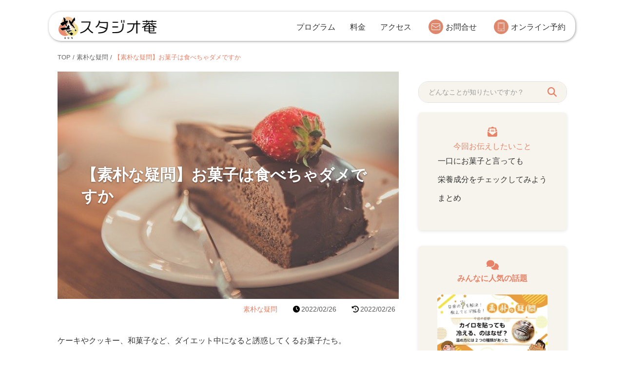

--- FILE ---
content_type: text/html; charset=UTF-8
request_url: https://www.studio-aun.com/question-19-3251.html
body_size: 67320
content:
<!DOCTYPE html>
<html lang="ja" prefix="og: https://ogp.me/ns#">

<head>
  <meta charset="UTF-8">
  <meta name="viewport" content="width=device-width, initial-scale=1">
  
<!-- Search Engine Optimization by Rank Math - https://rankmath.com/ -->
<title>【素朴な疑問】お菓子は食べちゃダメですか | 身体の動かし方を変えて、毎日を楽しく、未来を豊かに | スタジオ菴</title>
<meta name="description" content="ケーキやクッキー、和菓子など、ダイエット中になると誘惑してくるお菓子たち。"/>
<meta name="robots" content="follow, index, max-snippet:-1, max-video-preview:-1, max-image-preview:large"/>
<link rel="canonical" href="https://www.studio-aun.com/question-19-3251.html" />
<meta property="og:locale" content="ja_JP" />
<meta property="og:type" content="article" />
<meta property="og:title" content="【素朴な疑問】お菓子は食べちゃダメですか | 身体の動かし方を変えて、毎日を楽しく、未来を豊かに | スタジオ菴" />
<meta property="og:description" content="ケーキやクッキー、和菓子など、ダイエット中になると誘惑してくるお菓子たち。" />
<meta property="og:url" content="https://www.studio-aun.com/question-19-3251.html" />
<meta property="og:site_name" content="身体の動かし方を変えて、毎日を楽しく、未来を豊かに | スタジオ菴" />
<meta property="article:publisher" content="https://www.facebook.com/STUDIOAUN" />
<meta property="article:author" content="https://www.facebook.com/kawai.hideki.3/" />
<meta property="article:tag" content="素朴な疑問" />
<meta property="article:section" content="素朴な疑問" />
<meta property="og:image" content="https://www.studio-aun.com/wp/wp-content/uploads/cake-g2d4c2b4c2_640.jpg" />
<meta property="og:image:secure_url" content="https://www.studio-aun.com/wp/wp-content/uploads/cake-g2d4c2b4c2_640.jpg" />
<meta property="og:image:width" content="640" />
<meta property="og:image:height" content="427" />
<meta property="og:image:alt" content="チョコレートケーキ" />
<meta property="og:image:type" content="image/jpeg" />
<meta property="article:published_time" content="2022-02-26T18:55:51+09:00" />
<meta name="twitter:card" content="summary_large_image" />
<meta name="twitter:title" content="【素朴な疑問】お菓子は食べちゃダメですか | 身体の動かし方を変えて、毎日を楽しく、未来を豊かに | スタジオ菴" />
<meta name="twitter:description" content="ケーキやクッキー、和菓子など、ダイエット中になると誘惑してくるお菓子たち。" />
<meta name="twitter:site" content="@StudioAun" />
<meta name="twitter:creator" content="@StudioAun" />
<meta name="twitter:image" content="https://www.studio-aun.com/wp/wp-content/uploads/cake-g2d4c2b4c2_640.jpg" />
<meta name="twitter:label1" content="によって書かれた" />
<meta name="twitter:data1" content="河合秀樹" />
<meta name="twitter:label2" content="読む時間" />
<meta name="twitter:data2" content="一分未満" />
<script type="application/ld+json" class="rank-math-schema">{"@context":"https://schema.org","@graph":[{"@type":"Place","@id":"https://www.studio-aun.com/#place","geo":{"@type":"GeoCoordinates","latitude":"35.66794708959885","longitude":" 139.6485040883094"},"hasMap":"https://www.google.com/maps/search/?api=1&amp;query=35.66794708959885, 139.6485040883094","address":{"@type":"PostalAddress","streetAddress":"\u677e\u539f2-40-17","addressLocality":"\u4e16\u7530\u8c37\u533a","addressRegion":"\u6771\u4eac\u90fd","postalCode":"156-0043","addressCountry":"JP"}},{"@type":["ExerciseGym","Organization"],"@id":"https://www.studio-aun.com/#organization","name":"\u30b9\u30bf\u30b8\u30aa\u83f4","url":"https://www.studio-aun.com","sameAs":["https://www.facebook.com/STUDIOAUN","https://twitter.com/StudioAun"],"email":"rsv@studio-aun.com","address":{"@type":"PostalAddress","streetAddress":"\u677e\u539f2-40-17","addressLocality":"\u4e16\u7530\u8c37\u533a","addressRegion":"\u6771\u4eac\u90fd","postalCode":"156-0043","addressCountry":"JP"},"logo":{"@type":"ImageObject","@id":"https://www.studio-aun.com/#logo","url":"https://www.studio-aun.com/wp/wp-content/uploads/cropped-logo.png","contentUrl":"https://www.studio-aun.com/wp/wp-content/uploads/cropped-logo.png","caption":"\u8eab\u4f53\u306e\u52d5\u304b\u3057\u65b9\u3092\u5909\u3048\u3066\u3001\u6bce\u65e5\u3092\u697d\u3057\u304f\u3001\u672a\u6765\u3092\u8c4a\u304b\u306b | \u30b9\u30bf\u30b8\u30aa\u83f4","inLanguage":"ja","width":"512","height":"512"},"openingHours":["Tuesday,Wednesday,Thursday,Friday,Saturday 11:00-21:00","Sunday 11:00-17:00"],"location":{"@id":"https://www.studio-aun.com/#place"},"image":{"@id":"https://www.studio-aun.com/#logo"},"telephone":"+1-03-3324-7209"},{"@type":"WebSite","@id":"https://www.studio-aun.com/#website","url":"https://www.studio-aun.com","name":"\u8eab\u4f53\u306e\u52d5\u304b\u3057\u65b9\u3092\u5909\u3048\u3066\u3001\u6bce\u65e5\u3092\u697d\u3057\u304f\u3001\u672a\u6765\u3092\u8c4a\u304b\u306b | \u30b9\u30bf\u30b8\u30aa\u83f4","alternateName":"\u30b9\u30bf\u30b8\u30aa\u83f4","publisher":{"@id":"https://www.studio-aun.com/#organization"},"inLanguage":"ja"},{"@type":"ImageObject","@id":"https://www.studio-aun.com/wp/wp-content/uploads/cake-g2d4c2b4c2_640.jpg","url":"https://www.studio-aun.com/wp/wp-content/uploads/cake-g2d4c2b4c2_640.jpg","width":"640","height":"427","caption":"\u30c1\u30e7\u30b3\u30ec\u30fc\u30c8\u30b1\u30fc\u30ad","inLanguage":"ja"},{"@type":"WebPage","@id":"https://www.studio-aun.com/question-19-3251.html#webpage","url":"https://www.studio-aun.com/question-19-3251.html","name":"\u3010\u7d20\u6734\u306a\u7591\u554f\u3011\u304a\u83d3\u5b50\u306f\u98df\u3079\u3061\u3083\u30c0\u30e1\u3067\u3059\u304b | \u8eab\u4f53\u306e\u52d5\u304b\u3057\u65b9\u3092\u5909\u3048\u3066\u3001\u6bce\u65e5\u3092\u697d\u3057\u304f\u3001\u672a\u6765\u3092\u8c4a\u304b\u306b | \u30b9\u30bf\u30b8\u30aa\u83f4","datePublished":"2022-02-26T18:55:51+09:00","dateModified":"2022-02-26T18:55:51+09:00","isPartOf":{"@id":"https://www.studio-aun.com/#website"},"primaryImageOfPage":{"@id":"https://www.studio-aun.com/wp/wp-content/uploads/cake-g2d4c2b4c2_640.jpg"},"inLanguage":"ja"},{"@type":"Person","@id":"https://www.studio-aun.com","name":"\u6cb3\u5408\u79c0\u6a39","description":"NSCA-CPT\u3068\u5065\u5eb7\u904b\u52d5\u6307\u5c0e\u58eb\u306e\u8cc7\u683c\u3092\u6301\u3061\u300113\u5e74\u4ee5\u4e0a\u306b\u308f\u305f\u308a20\u4ee3\u304b\u308980\u4ee3\u3001\u7279\u306b40\u4ee3\u301c60\u4ee3\u306e\u4e2d\u9ad8\u5e74\u306e\u80a9\u3053\u308a\u3084\u8170\u75db\u306a\u3069\u306e\u8eab\u4f53\u306e\u4e0d\u8abf\u306e\u6539\u5584\u3001\u30b9\u30dd\u30fc\u30c4\u3084\u30c0\u30f3\u30b9\u30d1\u30d5\u30a9\u30fc\u30de\u30f3\u30b9\u306e\u5411\u4e0a\u3092\u30b5\u30dd\u30fc\u30c8\u3057\u3066\u3044\u307e\u3059\u3002\u89e3\u5256\u5b66\u306b\u57fa\u3065\u3044\u305f\u8eab\u4f53\u306e\u4f7f\u3044\u65b9\u3092\u91cd\u8996\u3057\u3001\u3053\u308c\u307e\u3067\u7d04800\u540d\u306e\u65b9\u306b\u30c8\u30ec\u30fc\u30cb\u30f3\u30b0\u3084\u30b3\u30f3\u30c7\u30a3\u30b7\u30e7\u30cb\u30f3\u30b0\u3092\u63d0\u4f9b\u3057\u3066\u304d\u307e\u3057\u305f\u3002\u6bce\u65e5\u3092\u3082\u3063\u3068\u5feb\u9069\u306b\u904e\u3054\u305b\u308b\u8eab\u4f53\u3065\u304f\u308a\u306e\u304a\u624b\u4f1d\u3044\u3092\u3057\u3066\u3044\u307e\u3059\u3002","url":"https://www.studio-aun.com","image":{"@type":"ImageObject","@id":"https://www.studio-aun.com/wp/wp-content/uploads/cropped-face-96x96.jpg","url":"https://www.studio-aun.com/wp/wp-content/uploads/cropped-face-96x96.jpg","caption":"\u6cb3\u5408\u79c0\u6a39","inLanguage":"ja"},"sameAs":["https://www.facebook.com/kawai.hideki.3/","https://www.linkedin.com/in/hidekikawai-bodyconditioning/","https://www.instagram.com/hkwi0111","https://www.youtube.com/@StudioAun"],"worksFor":{"@id":"https://www.studio-aun.com/#organization"}},{"@type":"BlogPosting","headline":"\u3010\u7d20\u6734\u306a\u7591\u554f\u3011\u304a\u83d3\u5b50\u306f\u98df\u3079\u3061\u3083\u30c0\u30e1\u3067\u3059\u304b | \u8eab\u4f53\u306e\u52d5\u304b\u3057\u65b9\u3092\u5909\u3048\u3066\u3001\u6bce\u65e5\u3092\u697d\u3057\u304f\u3001\u672a\u6765\u3092\u8c4a\u304b\u306b | \u30b9\u30bf\u30b8\u30aa\u83f4","datePublished":"2022-02-26T18:55:51+09:00","dateModified":"2022-02-26T18:55:51+09:00","articleSection":"\u7d20\u6734\u306a\u7591\u554f","author":{"@id":"https://www.studio-aun.com","name":"\u6cb3\u5408\u79c0\u6a39"},"publisher":{"@id":"https://www.studio-aun.com/#organization"},"description":"\u30b1\u30fc\u30ad\u3084\u30af\u30c3\u30ad\u30fc\u3001\u548c\u83d3\u5b50\u306a\u3069\u3001\u30c0\u30a4\u30a8\u30c3\u30c8\u4e2d\u306b\u306a\u308b\u3068\u8a98\u60d1\u3057\u3066\u304f\u308b\u304a\u83d3\u5b50\u305f\u3061\u3002","name":"\u3010\u7d20\u6734\u306a\u7591\u554f\u3011\u304a\u83d3\u5b50\u306f\u98df\u3079\u3061\u3083\u30c0\u30e1\u3067\u3059\u304b | \u8eab\u4f53\u306e\u52d5\u304b\u3057\u65b9\u3092\u5909\u3048\u3066\u3001\u6bce\u65e5\u3092\u697d\u3057\u304f\u3001\u672a\u6765\u3092\u8c4a\u304b\u306b | \u30b9\u30bf\u30b8\u30aa\u83f4","@id":"https://www.studio-aun.com/question-19-3251.html#richSnippet","isPartOf":{"@id":"https://www.studio-aun.com/question-19-3251.html#webpage"},"image":{"@id":"https://www.studio-aun.com/wp/wp-content/uploads/cake-g2d4c2b4c2_640.jpg"},"inLanguage":"ja","mainEntityOfPage":{"@id":"https://www.studio-aun.com/question-19-3251.html#webpage"}}]}</script>
<!-- /Rank Math WordPress SEO プラグイン -->

<link rel="alternate" type="application/rss+xml" title="身体の動かし方を変えて、毎日を楽しく、未来を豊かに | スタジオ菴 &raquo; 【素朴な疑問】お菓子は食べちゃダメですか のコメントのフィード" href="https://www.studio-aun.com/question-19-3251.html/feed" />
<link rel="alternate" title="oEmbed (JSON)" type="application/json+oembed" href="https://www.studio-aun.com/wp-json/oembed/1.0/embed?url=https%3A%2F%2Fwww.studio-aun.com%2Fquestion-19-3251.html" />
<link rel="alternate" title="oEmbed (XML)" type="text/xml+oembed" href="https://www.studio-aun.com/wp-json/oembed/1.0/embed?url=https%3A%2F%2Fwww.studio-aun.com%2Fquestion-19-3251.html&#038;format=xml" />
<style id='wp-img-auto-sizes-contain-inline-css'>
img:is([sizes=auto i],[sizes^="auto," i]){contain-intrinsic-size:3000px 1500px}
/*# sourceURL=wp-img-auto-sizes-contain-inline-css */
</style>
<style id='wp-block-library-inline-css'>
:root{--wp-block-synced-color:#7a00df;--wp-block-synced-color--rgb:122,0,223;--wp-bound-block-color:var(--wp-block-synced-color);--wp-editor-canvas-background:#ddd;--wp-admin-theme-color:#007cba;--wp-admin-theme-color--rgb:0,124,186;--wp-admin-theme-color-darker-10:#006ba1;--wp-admin-theme-color-darker-10--rgb:0,107,160.5;--wp-admin-theme-color-darker-20:#005a87;--wp-admin-theme-color-darker-20--rgb:0,90,135;--wp-admin-border-width-focus:2px}@media (min-resolution:192dpi){:root{--wp-admin-border-width-focus:1.5px}}.wp-element-button{cursor:pointer}:root .has-very-light-gray-background-color{background-color:#eee}:root .has-very-dark-gray-background-color{background-color:#313131}:root .has-very-light-gray-color{color:#eee}:root .has-very-dark-gray-color{color:#313131}:root .has-vivid-green-cyan-to-vivid-cyan-blue-gradient-background{background:linear-gradient(135deg,#00d084,#0693e3)}:root .has-purple-crush-gradient-background{background:linear-gradient(135deg,#34e2e4,#4721fb 50%,#ab1dfe)}:root .has-hazy-dawn-gradient-background{background:linear-gradient(135deg,#faaca8,#dad0ec)}:root .has-subdued-olive-gradient-background{background:linear-gradient(135deg,#fafae1,#67a671)}:root .has-atomic-cream-gradient-background{background:linear-gradient(135deg,#fdd79a,#004a59)}:root .has-nightshade-gradient-background{background:linear-gradient(135deg,#330968,#31cdcf)}:root .has-midnight-gradient-background{background:linear-gradient(135deg,#020381,#2874fc)}:root{--wp--preset--font-size--normal:16px;--wp--preset--font-size--huge:42px}.has-regular-font-size{font-size:1em}.has-larger-font-size{font-size:2.625em}.has-normal-font-size{font-size:var(--wp--preset--font-size--normal)}.has-huge-font-size{font-size:var(--wp--preset--font-size--huge)}.has-text-align-center{text-align:center}.has-text-align-left{text-align:left}.has-text-align-right{text-align:right}.has-fit-text{white-space:nowrap!important}#end-resizable-editor-section{display:none}.aligncenter{clear:both}.items-justified-left{justify-content:flex-start}.items-justified-center{justify-content:center}.items-justified-right{justify-content:flex-end}.items-justified-space-between{justify-content:space-between}.screen-reader-text{border:0;clip-path:inset(50%);height:1px;margin:-1px;overflow:hidden;padding:0;position:absolute;width:1px;word-wrap:normal!important}.screen-reader-text:focus{background-color:#ddd;clip-path:none;color:#444;display:block;font-size:1em;height:auto;left:5px;line-height:normal;padding:15px 23px 14px;text-decoration:none;top:5px;width:auto;z-index:100000}html :where(.has-border-color){border-style:solid}html :where([style*=border-top-color]){border-top-style:solid}html :where([style*=border-right-color]){border-right-style:solid}html :where([style*=border-bottom-color]){border-bottom-style:solid}html :where([style*=border-left-color]){border-left-style:solid}html :where([style*=border-width]){border-style:solid}html :where([style*=border-top-width]){border-top-style:solid}html :where([style*=border-right-width]){border-right-style:solid}html :where([style*=border-bottom-width]){border-bottom-style:solid}html :where([style*=border-left-width]){border-left-style:solid}html :where(img[class*=wp-image-]){height:auto;max-width:100%}:where(figure){margin:0 0 1em}html :where(.is-position-sticky){--wp-admin--admin-bar--position-offset:var(--wp-admin--admin-bar--height,0px)}@media screen and (max-width:600px){html :where(.is-position-sticky){--wp-admin--admin-bar--position-offset:0px}}

/*# sourceURL=wp-block-library-inline-css */
</style><style id='wp-block-heading-inline-css'>
h1:where(.wp-block-heading).has-background,h2:where(.wp-block-heading).has-background,h3:where(.wp-block-heading).has-background,h4:where(.wp-block-heading).has-background,h5:where(.wp-block-heading).has-background,h6:where(.wp-block-heading).has-background{padding:1.25em 2.375em}h1.has-text-align-left[style*=writing-mode]:where([style*=vertical-lr]),h1.has-text-align-right[style*=writing-mode]:where([style*=vertical-rl]),h2.has-text-align-left[style*=writing-mode]:where([style*=vertical-lr]),h2.has-text-align-right[style*=writing-mode]:where([style*=vertical-rl]),h3.has-text-align-left[style*=writing-mode]:where([style*=vertical-lr]),h3.has-text-align-right[style*=writing-mode]:where([style*=vertical-rl]),h4.has-text-align-left[style*=writing-mode]:where([style*=vertical-lr]),h4.has-text-align-right[style*=writing-mode]:where([style*=vertical-rl]),h5.has-text-align-left[style*=writing-mode]:where([style*=vertical-lr]),h5.has-text-align-right[style*=writing-mode]:where([style*=vertical-rl]),h6.has-text-align-left[style*=writing-mode]:where([style*=vertical-lr]),h6.has-text-align-right[style*=writing-mode]:where([style*=vertical-rl]){rotate:180deg}
/*# sourceURL=https://www.studio-aun.com/wp/wp-includes/blocks/heading/style.min.css */
</style>
<style id='wp-block-paragraph-inline-css'>
.is-small-text{font-size:.875em}.is-regular-text{font-size:1em}.is-large-text{font-size:2.25em}.is-larger-text{font-size:3em}.has-drop-cap:not(:focus):first-letter{float:left;font-size:8.4em;font-style:normal;font-weight:100;line-height:.68;margin:.05em .1em 0 0;text-transform:uppercase}body.rtl .has-drop-cap:not(:focus):first-letter{float:none;margin-left:.1em}p.has-drop-cap.has-background{overflow:hidden}:root :where(p.has-background){padding:1.25em 2.375em}:where(p.has-text-color:not(.has-link-color)) a{color:inherit}p.has-text-align-left[style*="writing-mode:vertical-lr"],p.has-text-align-right[style*="writing-mode:vertical-rl"]{rotate:180deg}
/*# sourceURL=https://www.studio-aun.com/wp/wp-includes/blocks/paragraph/style.min.css */
</style>
<style id='global-styles-inline-css'>
:root{--wp--preset--aspect-ratio--square: 1;--wp--preset--aspect-ratio--4-3: 4/3;--wp--preset--aspect-ratio--3-4: 3/4;--wp--preset--aspect-ratio--3-2: 3/2;--wp--preset--aspect-ratio--2-3: 2/3;--wp--preset--aspect-ratio--16-9: 16/9;--wp--preset--aspect-ratio--9-16: 9/16;--wp--preset--color--black: #000000;--wp--preset--color--cyan-bluish-gray: #abb8c3;--wp--preset--color--white: #ffffff;--wp--preset--color--pale-pink: #f78da7;--wp--preset--color--vivid-red: #cf2e2e;--wp--preset--color--luminous-vivid-orange: #ff6900;--wp--preset--color--luminous-vivid-amber: #fcb900;--wp--preset--color--light-green-cyan: #7bdcb5;--wp--preset--color--vivid-green-cyan: #00d084;--wp--preset--color--pale-cyan-blue: #8ed1fc;--wp--preset--color--vivid-cyan-blue: #0693e3;--wp--preset--color--vivid-purple: #9b51e0;--wp--preset--gradient--vivid-cyan-blue-to-vivid-purple: linear-gradient(135deg,rgb(6,147,227) 0%,rgb(155,81,224) 100%);--wp--preset--gradient--light-green-cyan-to-vivid-green-cyan: linear-gradient(135deg,rgb(122,220,180) 0%,rgb(0,208,130) 100%);--wp--preset--gradient--luminous-vivid-amber-to-luminous-vivid-orange: linear-gradient(135deg,rgb(252,185,0) 0%,rgb(255,105,0) 100%);--wp--preset--gradient--luminous-vivid-orange-to-vivid-red: linear-gradient(135deg,rgb(255,105,0) 0%,rgb(207,46,46) 100%);--wp--preset--gradient--very-light-gray-to-cyan-bluish-gray: linear-gradient(135deg,rgb(238,238,238) 0%,rgb(169,184,195) 100%);--wp--preset--gradient--cool-to-warm-spectrum: linear-gradient(135deg,rgb(74,234,220) 0%,rgb(151,120,209) 20%,rgb(207,42,186) 40%,rgb(238,44,130) 60%,rgb(251,105,98) 80%,rgb(254,248,76) 100%);--wp--preset--gradient--blush-light-purple: linear-gradient(135deg,rgb(255,206,236) 0%,rgb(152,150,240) 100%);--wp--preset--gradient--blush-bordeaux: linear-gradient(135deg,rgb(254,205,165) 0%,rgb(254,45,45) 50%,rgb(107,0,62) 100%);--wp--preset--gradient--luminous-dusk: linear-gradient(135deg,rgb(255,203,112) 0%,rgb(199,81,192) 50%,rgb(65,88,208) 100%);--wp--preset--gradient--pale-ocean: linear-gradient(135deg,rgb(255,245,203) 0%,rgb(182,227,212) 50%,rgb(51,167,181) 100%);--wp--preset--gradient--electric-grass: linear-gradient(135deg,rgb(202,248,128) 0%,rgb(113,206,126) 100%);--wp--preset--gradient--midnight: linear-gradient(135deg,rgb(2,3,129) 0%,rgb(40,116,252) 100%);--wp--preset--font-size--small: 13px;--wp--preset--font-size--medium: 20px;--wp--preset--font-size--large: 36px;--wp--preset--font-size--x-large: 42px;--wp--preset--spacing--20: 0.44rem;--wp--preset--spacing--30: 0.67rem;--wp--preset--spacing--40: 1rem;--wp--preset--spacing--50: 1.5rem;--wp--preset--spacing--60: 2.25rem;--wp--preset--spacing--70: 3.38rem;--wp--preset--spacing--80: 5.06rem;--wp--preset--shadow--natural: 6px 6px 9px rgba(0, 0, 0, 0.2);--wp--preset--shadow--deep: 12px 12px 50px rgba(0, 0, 0, 0.4);--wp--preset--shadow--sharp: 6px 6px 0px rgba(0, 0, 0, 0.2);--wp--preset--shadow--outlined: 6px 6px 0px -3px rgb(255, 255, 255), 6px 6px rgb(0, 0, 0);--wp--preset--shadow--crisp: 6px 6px 0px rgb(0, 0, 0);}:where(.is-layout-flex){gap: 0.5em;}:where(.is-layout-grid){gap: 0.5em;}body .is-layout-flex{display: flex;}.is-layout-flex{flex-wrap: wrap;align-items: center;}.is-layout-flex > :is(*, div){margin: 0;}body .is-layout-grid{display: grid;}.is-layout-grid > :is(*, div){margin: 0;}:where(.wp-block-columns.is-layout-flex){gap: 2em;}:where(.wp-block-columns.is-layout-grid){gap: 2em;}:where(.wp-block-post-template.is-layout-flex){gap: 1.25em;}:where(.wp-block-post-template.is-layout-grid){gap: 1.25em;}.has-black-color{color: var(--wp--preset--color--black) !important;}.has-cyan-bluish-gray-color{color: var(--wp--preset--color--cyan-bluish-gray) !important;}.has-white-color{color: var(--wp--preset--color--white) !important;}.has-pale-pink-color{color: var(--wp--preset--color--pale-pink) !important;}.has-vivid-red-color{color: var(--wp--preset--color--vivid-red) !important;}.has-luminous-vivid-orange-color{color: var(--wp--preset--color--luminous-vivid-orange) !important;}.has-luminous-vivid-amber-color{color: var(--wp--preset--color--luminous-vivid-amber) !important;}.has-light-green-cyan-color{color: var(--wp--preset--color--light-green-cyan) !important;}.has-vivid-green-cyan-color{color: var(--wp--preset--color--vivid-green-cyan) !important;}.has-pale-cyan-blue-color{color: var(--wp--preset--color--pale-cyan-blue) !important;}.has-vivid-cyan-blue-color{color: var(--wp--preset--color--vivid-cyan-blue) !important;}.has-vivid-purple-color{color: var(--wp--preset--color--vivid-purple) !important;}.has-black-background-color{background-color: var(--wp--preset--color--black) !important;}.has-cyan-bluish-gray-background-color{background-color: var(--wp--preset--color--cyan-bluish-gray) !important;}.has-white-background-color{background-color: var(--wp--preset--color--white) !important;}.has-pale-pink-background-color{background-color: var(--wp--preset--color--pale-pink) !important;}.has-vivid-red-background-color{background-color: var(--wp--preset--color--vivid-red) !important;}.has-luminous-vivid-orange-background-color{background-color: var(--wp--preset--color--luminous-vivid-orange) !important;}.has-luminous-vivid-amber-background-color{background-color: var(--wp--preset--color--luminous-vivid-amber) !important;}.has-light-green-cyan-background-color{background-color: var(--wp--preset--color--light-green-cyan) !important;}.has-vivid-green-cyan-background-color{background-color: var(--wp--preset--color--vivid-green-cyan) !important;}.has-pale-cyan-blue-background-color{background-color: var(--wp--preset--color--pale-cyan-blue) !important;}.has-vivid-cyan-blue-background-color{background-color: var(--wp--preset--color--vivid-cyan-blue) !important;}.has-vivid-purple-background-color{background-color: var(--wp--preset--color--vivid-purple) !important;}.has-black-border-color{border-color: var(--wp--preset--color--black) !important;}.has-cyan-bluish-gray-border-color{border-color: var(--wp--preset--color--cyan-bluish-gray) !important;}.has-white-border-color{border-color: var(--wp--preset--color--white) !important;}.has-pale-pink-border-color{border-color: var(--wp--preset--color--pale-pink) !important;}.has-vivid-red-border-color{border-color: var(--wp--preset--color--vivid-red) !important;}.has-luminous-vivid-orange-border-color{border-color: var(--wp--preset--color--luminous-vivid-orange) !important;}.has-luminous-vivid-amber-border-color{border-color: var(--wp--preset--color--luminous-vivid-amber) !important;}.has-light-green-cyan-border-color{border-color: var(--wp--preset--color--light-green-cyan) !important;}.has-vivid-green-cyan-border-color{border-color: var(--wp--preset--color--vivid-green-cyan) !important;}.has-pale-cyan-blue-border-color{border-color: var(--wp--preset--color--pale-cyan-blue) !important;}.has-vivid-cyan-blue-border-color{border-color: var(--wp--preset--color--vivid-cyan-blue) !important;}.has-vivid-purple-border-color{border-color: var(--wp--preset--color--vivid-purple) !important;}.has-vivid-cyan-blue-to-vivid-purple-gradient-background{background: var(--wp--preset--gradient--vivid-cyan-blue-to-vivid-purple) !important;}.has-light-green-cyan-to-vivid-green-cyan-gradient-background{background: var(--wp--preset--gradient--light-green-cyan-to-vivid-green-cyan) !important;}.has-luminous-vivid-amber-to-luminous-vivid-orange-gradient-background{background: var(--wp--preset--gradient--luminous-vivid-amber-to-luminous-vivid-orange) !important;}.has-luminous-vivid-orange-to-vivid-red-gradient-background{background: var(--wp--preset--gradient--luminous-vivid-orange-to-vivid-red) !important;}.has-very-light-gray-to-cyan-bluish-gray-gradient-background{background: var(--wp--preset--gradient--very-light-gray-to-cyan-bluish-gray) !important;}.has-cool-to-warm-spectrum-gradient-background{background: var(--wp--preset--gradient--cool-to-warm-spectrum) !important;}.has-blush-light-purple-gradient-background{background: var(--wp--preset--gradient--blush-light-purple) !important;}.has-blush-bordeaux-gradient-background{background: var(--wp--preset--gradient--blush-bordeaux) !important;}.has-luminous-dusk-gradient-background{background: var(--wp--preset--gradient--luminous-dusk) !important;}.has-pale-ocean-gradient-background{background: var(--wp--preset--gradient--pale-ocean) !important;}.has-electric-grass-gradient-background{background: var(--wp--preset--gradient--electric-grass) !important;}.has-midnight-gradient-background{background: var(--wp--preset--gradient--midnight) !important;}.has-small-font-size{font-size: var(--wp--preset--font-size--small) !important;}.has-medium-font-size{font-size: var(--wp--preset--font-size--medium) !important;}.has-large-font-size{font-size: var(--wp--preset--font-size--large) !important;}.has-x-large-font-size{font-size: var(--wp--preset--font-size--x-large) !important;}
/*# sourceURL=global-styles-inline-css */
</style>

<style id='classic-theme-styles-inline-css'>
/*! This file is auto-generated */
.wp-block-button__link{color:#fff;background-color:#32373c;border-radius:9999px;box-shadow:none;text-decoration:none;padding:calc(.667em + 2px) calc(1.333em + 2px);font-size:1.125em}.wp-block-file__button{background:#32373c;color:#fff;text-decoration:none}
/*# sourceURL=/wp-includes/css/classic-themes.min.css */
</style>
<link rel='stylesheet' id='theme-style-css' href='https://www.studio-aun.com/wp/wp-content/themes/aun2025/style.css' media='all' />
<link rel='stylesheet' id='gfont-common-css' href='https://www.studio-aun.com/wp/wp-content/themes/aun2025/fonts/fonts-common.css' media='all' />
<link rel='stylesheet' id='fontawesome-css' href='https://cdnjs.cloudflare.com/ajax/libs/font-awesome/6.5.0/css/all.min.css' media='all' />
<style id='fontawesome-inline-css'>

        @font-face {
            font-family: "Font Awesome 6 Free";
            src: url("https://cdnjs.cloudflare.com/ajax/libs/font-awesome/6.5.0/webfonts/fa-solid-900.woff2") format("woff2");
            font-display: swap;
        }
    
/*# sourceURL=fontawesome-inline-css */
</style>
<style id='wp-block-library-theme-inline-css'>
.wp-block-audio :where(figcaption){color:#555;font-size:13px;text-align:center}.is-dark-theme .wp-block-audio :where(figcaption){color:#ffffffa6}.wp-block-audio{margin:0 0 1em}.wp-block-code{border:1px solid #ccc;border-radius:4px;font-family:Menlo,Consolas,monaco,monospace;padding:.8em 1em}.wp-block-embed :where(figcaption){color:#555;font-size:13px;text-align:center}.is-dark-theme .wp-block-embed :where(figcaption){color:#ffffffa6}.wp-block-embed{margin:0 0 1em}.blocks-gallery-caption{color:#555;font-size:13px;text-align:center}.is-dark-theme .blocks-gallery-caption{color:#ffffffa6}:root :where(.wp-block-image figcaption){color:#555;font-size:13px;text-align:center}.is-dark-theme :root :where(.wp-block-image figcaption){color:#ffffffa6}.wp-block-image{margin:0 0 1em}.wp-block-pullquote{border-bottom:4px solid;border-top:4px solid;color:currentColor;margin-bottom:1.75em}.wp-block-pullquote :where(cite),.wp-block-pullquote :where(footer),.wp-block-pullquote__citation{color:currentColor;font-size:.8125em;font-style:normal;text-transform:uppercase}.wp-block-quote{border-left:.25em solid;margin:0 0 1.75em;padding-left:1em}.wp-block-quote cite,.wp-block-quote footer{color:currentColor;font-size:.8125em;font-style:normal;position:relative}.wp-block-quote:where(.has-text-align-right){border-left:none;border-right:.25em solid;padding-left:0;padding-right:1em}.wp-block-quote:where(.has-text-align-center){border:none;padding-left:0}.wp-block-quote.is-large,.wp-block-quote.is-style-large,.wp-block-quote:where(.is-style-plain){border:none}.wp-block-search .wp-block-search__label{font-weight:700}.wp-block-search__button{border:1px solid #ccc;padding:.375em .625em}:where(.wp-block-group.has-background){padding:1.25em 2.375em}.wp-block-separator.has-css-opacity{opacity:.4}.wp-block-separator{border:none;border-bottom:2px solid;margin-left:auto;margin-right:auto}.wp-block-separator.has-alpha-channel-opacity{opacity:1}.wp-block-separator:not(.is-style-wide):not(.is-style-dots){width:100px}.wp-block-separator.has-background:not(.is-style-dots){border-bottom:none;height:1px}.wp-block-separator.has-background:not(.is-style-wide):not(.is-style-dots){height:2px}.wp-block-table{margin:0 0 1em}.wp-block-table td,.wp-block-table th{word-break:normal}.wp-block-table :where(figcaption){color:#555;font-size:13px;text-align:center}.is-dark-theme .wp-block-table :where(figcaption){color:#ffffffa6}.wp-block-video :where(figcaption){color:#555;font-size:13px;text-align:center}.is-dark-theme .wp-block-video :where(figcaption){color:#ffffffa6}.wp-block-video{margin:0 0 1em}:root :where(.wp-block-template-part.has-background){margin-bottom:0;margin-top:0;padding:1.25em 2.375em}
/*# sourceURL=/wp-includes/css/dist/block-library/theme.min.css */
</style>
<link rel='stylesheet' id='gfont-single-css' href='https://www.studio-aun.com/wp/wp-content/themes/aun2025/fonts/fonts-single.css' media='all' />
<link rel='stylesheet' id='single-legacy-css' href='https://www.studio-aun.com/wp/wp-content/themes/aun2025/lib/css/legacy-single.css' media='all' />
<link rel="https://api.w.org/" href="https://www.studio-aun.com/wp-json/" /><link rel="alternate" title="JSON" type="application/json" href="https://www.studio-aun.com/wp-json/wp/v2/posts/3251" /><meta name="generator" content="Site Kit by Google 1.171.0" /><script data-type="text/javascript" type="text/plain">
window.aunEnvironment = window.aunEnvironment || {}; // グローバルオブジェクトを初期化
window.aunEnvironment.isProduction = true; // 本番環境判定を格納
</script><link rel="icon" href="https://www.studio-aun.com/wp/wp-content/uploads/cropped-logo-32x32.png" sizes="32x32" />
<link rel="icon" href="https://www.studio-aun.com/wp/wp-content/uploads/cropped-logo-192x192.png" sizes="192x192" />
<link rel="apple-touch-icon" href="https://www.studio-aun.com/wp/wp-content/uploads/cropped-logo-180x180.png" />
<meta name="msapplication-TileImage" content="https://www.studio-aun.com/wp/wp-content/uploads/cropped-logo-270x270.png" />
        <!-- シェアアイコン用スクリプト -->
    <script data-type="text/javascript" type="text/plain">
      document.addEventListener('DOMContentLoaded', function() {
        const links = document.querySelectorAll('.opensub');
        links.forEach(function(link) {
          link.addEventListener('click', function(e) {
            e.preventDefault();
            window.open(link.href, 'WindowName', 'width=520,height=520,resizable=yes,scrollbars=yes');
          });
        });
      });
    </script>
    <script data-type="text/javascript" type="text/plain">
      function toggleToc() {
        const isMobile = window.innerWidth <= 767;

        // 本文内の目次
        const contentToc = document.querySelector('.blog .lwptoc_i');

        // サイドバーの目次
        const sidebarToc = document.querySelector('.widget .lwptoc_i');

        if (isMobile) {
          if (contentToc) contentToc.style.display = 'block';
          if (sidebarToc) sidebarToc.style.display = 'none';
        } else {
          if (contentToc) contentToc.style.display = 'none';
          if (sidebarToc) sidebarToc.style.display = 'block';
        }
      }

      document.addEventListener('DOMContentLoaded', toggleToc);
      window.addEventListener('resize', toggleToc);
    </script>

    <!-- トップページのみプリロードを実施する場合 -->
  
      <!-- Google Tag Manager -->
    <script data-type="text/javascript" type="text/plain">
      (function(w, d, s, l, i) {
        w[l] = w[l] || [];
        w[l].push({
          'gtm.start': new Date().getTime(),
          event: 'gtm.js'
        });
        var f = d.getElementsByTagName(s)[0],
          j = d.createElement(s),
          dl = l != 'dataLayer' ? '&l=' + l : '';
        j.async = true;
        j.src =
          'https://www.googletagmanager.com/gtm.js?id=' + i + dl;
        f.parentNode.insertBefore(j, f);
      })(window, document, 'script', 'dataLayer', 'GTM-WR95BTRL');
    </script>
    <!-- End Google Tag Manager -->
  
<link rel='stylesheet' id='lwptoc-main-css' href='https://www.studio-aun.com/wp/wp-content/plugins/luckywp-table-of-contents/front/assets/main.min.css' media='all' />
</head>

<body>
      <!-- Google Tag Manager (noscript) -->
    <noscript><iframe src="https://www.googletagmanager.com/ns.html?id=GTM-WR95BTRL"
        height="0" width="0" style="display:none;visibility:hidden"></iframe></noscript>
    <!-- End Google Tag Manager (noscript) -->
  
  <header id="cmp-header">
          <div><a href="/" class="b-title"><span class="u-visually-hidden">身体の動かし方を変えて、毎日を楽しく、未来を豊かに | スタジオ菴</span></a></div>
        <div id="nav-toggle"><span class="b_toggle__icon"></span></div>

    <nav class="b-gnavi">
      <ul class="b-gnavi__list">
        <li><a href="/personal">プログラム</a></li>
        <li><a href="/fee">料金</a></li>
        <li><a href="/access">アクセス</a></li>
        <li class="b-gnavi-inquery"><a href="/inquiry/">お問合せ</a></li>
        <li class="b-gnavi-online"><a href="/onlinereservation/">オンライン予約</a>
          <ul class="b-gnavi__dropdown">
            <li><a href="/onlinecancel/">予約キャンセル</a></li>
          </ul>
        </li>
        <li class="b-gnavi__cancel"><a href="/onlinecancel/">予約キャンセル</a>
      </ul>
    </nav>
    <div id="nav-bg"></div>
  </header>
<ul class="b-breadcrumb b-breadcrumb--blog">
  <li>
    <a href="https://www.studio-aun.com">TOP</a>
  </li>
  <li>
    <a href="https://www.studio-aun.com/category/question">素朴な疑問</a>  </li>
  <li class="active">
    【素朴な疑問】お菓子は食べちゃダメですか  </li>
</ul>
<main id="p-blog">
  <article class="blog">
            
        <div class="p-blog__hero">
          <div class="p-blog__heroInner">
            <img width="640" height="427" src="https://www.studio-aun.com/wp/wp-content/uploads/cake-g2d4c2b4c2_640.jpg" class="p-blog__topImg wp-post-image" alt="【素朴な疑問】お菓子は食べちゃダメですか" decoding="async" fetchpriority="high" srcset="https://www.studio-aun.com/wp/wp-content/uploads/cake-g2d4c2b4c2_640.jpg 640w, https://www.studio-aun.com/wp/wp-content/uploads/cake-g2d4c2b4c2_640-300x200.jpg 300w, https://www.studio-aun.com/wp/wp-content/uploads/cake-g2d4c2b4c2_640-220x146.jpg 220w" sizes="(max-width: 640px) 100vw, 640px" />
                          <!-- オーバーレイとタイトルは古い記事のときだけ -->
              <div class="p-blog__overlay"></div>
              <h1 class="p-blog__h1">【素朴な疑問】お菓子は食べちゃダメですか</h1>
                      </div>
        </div>

        <!-- メタ情報は画像の下 -->
        <ul class="p-blog__data">
          <li class="p-blog__category">
            <a href="https://www.studio-aun.com/category/question">素朴な疑問</a>          </li>
          <li class="p-blog__releaseDay">2022/02/26</li>
          <li class="p-blog__modifyDay">2022/02/26</li>
        </ul>
        <section>
          
<p>ケーキやクッキー、和菓子など、ダイエット中になると誘惑してくるお菓子たち。</p>



<p>我慢しないとと思うけれどやっぱり食べたくなりますよね。</p>



<p>今回は、お菓子についてです。</p>



<!--noindex--><div class="lwptoc lwptoc-inherit" data-smooth-scroll="0"><div class="lwptoc_i">    <div class="lwptoc_header">
        <b class="lwptoc_title" style="font-weight:500;">今回お伝えしたいこと</b>            </div>
<div class="lwptoc_items lwptoc_items-visible">
    <ul class="lwptoc_itemWrap"><li class="lwptoc_item">    <a href="#一口にお菓子と言っても" rel="nofollow">
                <span class="lwptoc_item_label">一口にお菓子と言っても</span>
    </a>
    </li><li class="lwptoc_item">    <a href="#栄養成分をチェックしてみよう" rel="nofollow">
                <span class="lwptoc_item_label">栄養成分をチェックしてみよう</span>
    </a>
    </li><li class="lwptoc_item">    <a href="#まとめ" rel="nofollow">
                <span class="lwptoc_item_label">まとめ</span>
    </a>
    </li></ul></div>
</div></div><!--/noindex--><h2 class="wp-block-heading"><span id="一口にお菓子と言っても">一口にお菓子と言っても</span></h2>



<p>お菓子と言っても様々な種類がありますよね。</p>



<p>ケーキやクッキーなどのバターやクリームなどがたっぷり使われているものや、和菓子などのどちらかというとお砂糖の量が気になるもの。ポテトチップスなどの油がちょっと気になるもや、チョコレートやグミと多種多様です。</p>



<p>ダイエットというと制限を厳しくしてお菓子全般を食べてはいけないと思いがちです。</p>



<p>でもちょっと待ってください。</p>



<p>実は、チーズケーキとクロワッサンだと同じ100gのカロリーは、チーズケーキの方が低いって知ってましたか？</p>



<p>さっくりふわっとした口当たりで勘違いしやすいのですが、クロワッサンのあのサックリ感は大量にバターを使っているためで、かなりの高カロリーなんです。</p>



<p>つまり、お菓子という括りで考えてしまうとお菓子以外は、問題ないと思いがちかも知れませんが、お菓子でもカロリーが低いものもあれば、一般的な食品でもカロリーの高いものもあるわけです。</p>



<p>つまり、お菓子を食べなければ大丈夫とはならないし、逆に言えば、食べても問題ないお菓子も存在するということです。</p>



<h2 class="wp-block-heading"><span id="栄養成分をチェックしてみよう">栄養成分をチェックしてみよう</span></h2>



<p>ダイエットをする場合、まず気にしてほしいのはカロリーです。</p>



<p>ダイエットは、摂取カロリーを減らして、消費カロリーを増やすことで</p>



<p>摂取カロリー　＜　消費カロリー</p>



<p>という状態にするというのが、基本でしたよね。</p>



<p>消費カロリーは、基礎代謝量＋1日の運動量</p>



<p>摂取カロリーは、1日に飲食したもの</p>



<p>となります。</p>



<p>つまり、ダイエットをしているからとチーズケーキを我慢しても、朝にクロワッサンを食べていたら本末転倒になってしまうわけです。</p>



<p>どの食べ物が高カロリーなのかを知っておくということが大切になんですよ。</p>



<p>最近は、カロリーは簡単に調べられますし、商品に書かれているものもあるのでチェックしてコントロールしてくださいね。</p>



<p>もう一つが糖質や脂質などの成分です。</p>



<p>おはぎなどは脂質が少なく糖質がメインになります。</p>



<p>対して、ショートケーキなどは脂質と糖質がほぼ同じぐらい含まれています。</p>



<p>最近は、低糖質ダイエットなどで何かと悪者扱いされる糖質ですが、運動後などに身体から失われたエネルギーを吸収するなどのにはとても効果的なんですよ。</p>



<p>最近は、ランニングの際に気軽に食べられる携帯用の羊羹が売れていますよね。</p>



<p>同じ運動後に食べる場合、脂質の多い洋菓子よりも糖質メインの和菓子を選べば良いということがわかります。</p>



<p>つまり、成分がわかっていれば、どのお菓子を食べると良いのかがわかるということになります。</p>



<p>上手に取り入れれば、お菓子を食べることじたいは別に悪いことではないということですね。</p>



<h2 class="wp-block-heading"><span id="まとめ">まとめ</span></h2>



<p>お菓子を我慢するのは大変という人も居ますが上手に取り入れてれば食べるのは問題ありません。</p>



<p>どうしてもケーキが食べたいならば、頑張って消費カロリーを上げるいうのも一つの方法です。かなり大変ではありますが…。</p>



<p>食事で総カロリーをコントロールするという方法もありますが、タンパク質やビタミンなどの栄養素が少なくなりすぎないように注意してくださいね。</p>
          <div class="button-area">
   <div class="button-whole">
      <a class="button-link opensub" id="twitter"
         href="http://twitter.com/intent/tweet?text=%E3%80%90%E7%B4%A0%E6%9C%B4%E3%81%AA%E7%96%91%E5%95%8F%E3%80%91%E3%81%8A%E8%8F%93%E5%AD%90%E3%81%AF%E9%A3%9F%E3%81%B9%E3%81%A1%E3%82%83%E3%83%80%E3%83%A1%E3%81%A7%E3%81%99%E3%81%8B&amp;https%3A%2F%2Fwww.studio-aun.com%2Fquestion-19-3251.html&amp;url=https%3A%2F%2Fwww.studio-aun.com%2Fquestion-19-3251.html"
         target="_blank" title="Twitterで共有">
         <i class="fab fa-twitter"></i>
      </a>
   </div>
   <div class="button-whole">
      <a class="button-link opensub" id="facebook"
         href="http://www.facebook.com/sharer.php?u=https%3A%2F%2Fwww.studio-aun.com%2Fquestion-19-3251.html&amp;t=%E3%80%90%E7%B4%A0%E6%9C%B4%E3%81%AA%E7%96%91%E5%95%8F%E3%80%91%E3%81%8A%E8%8F%93%E5%AD%90%E3%81%AF%E9%A3%9F%E3%81%B9%E3%81%A1%E3%82%83%E3%83%80%E3%83%A1%E3%81%A7%E3%81%99%E3%81%8B"
         target="_blank" title="Facebookで共有">
         <i class="fab fa-facebook"></i>
      </a>
   </div>
   <div class="button-whole">
      <a class="button-link opensub" id="line"
         href="https://social-plugins.line.me/lineit/share?url=https%3A%2F%2Fwww.studio-aun.com%2Fquestion-19-3251.html"
         target="_blank" title="LINEでシェア">
         <i class="fab fa-line"></i>
      </a>
   </div>
   <div class="button-whole">
      <a class="button-link opensub" id="hatena"
         href="http://b.hatena.ne.jp/add?mode=confirm&amp;url=https%3A%2F%2Fwww.studio-aun.com%2Fquestion-19-3251.html&amp;title=%E3%80%90%E7%B4%A0%E6%9C%B4%E3%81%AA%E7%96%91%E5%95%8F%E3%80%91%E3%81%8A%E8%8F%93%E5%AD%90%E3%81%AF%E9%A3%9F%E3%81%B9%E3%81%A1%E3%82%83%E3%83%80%E3%83%A1%E3%81%A7%E3%81%99%E3%81%8B"
         target="_blank"
         data-hatena-bookmark-title="https://www.studio-aun.com/question-19-3251.html"
         title="このエントリーをはてなブックマークに追加">
         <strong>B!</strong>
      </a>
   </div>
   <div class="button-whole">
      <a class="button-link opensub" id="pocket"
         href="http://getpocket.com/edit?url=https%3A%2F%2Fwww.studio-aun.com%2Fquestion-19-3251.html"
         target="_blank" title="pocketで共有">
         <i class="fab fa-get-pocket"></i>
      </a>
   </div>
</div>          <div class="fb-comments" data-href="https://www.studio-aun.com/question-19-3251.html" data-width="100%" data-numposts="5"></div>
        </section>
    
    <aside class="b-card-block">
      <h2 class="b-card-block__title"><i class="fa-solid fa-paper-plane" style="margin-right: 10px;"></i>もう少し知りたくなったら</h2>
      <div class="b-card-block__grid">
                
                      <div class="b-card-block__item">
              <a href="https://www.studio-aun.com/fat_rate-2745.html" class="b-card-block__imgLink">
                <img width="1024" height="576" src="https://www.studio-aun.com/wp/wp-content/uploads/Can_I_trust_a_body_composition_scale-1024x576.jpg" class="b-card-block__thumb wp-post-image" alt="日常のギモンを解決！教えてヒデ隊長！素朴な疑問 体組成計は信用できるの？" decoding="async" loading="lazy" srcset="https://www.studio-aun.com/wp/wp-content/uploads/Can_I_trust_a_body_composition_scale-1024x576.jpg 1024w, https://www.studio-aun.com/wp/wp-content/uploads/Can_I_trust_a_body_composition_scale-300x169.jpg 300w, https://www.studio-aun.com/wp/wp-content/uploads/Can_I_trust_a_body_composition_scale-768x432.jpg 768w, https://www.studio-aun.com/wp/wp-content/uploads/Can_I_trust_a_body_composition_scale.jpg 1200w" sizes="auto, (max-width: 1024px) 100vw, 1024px" />              </a>
              <span class="b-card-block__after-thumb">
                <a href="https://www.studio-aun.com/fat_rate-2745.html" class="b-card-block__titleLink">
                  <span class="b-card-block__title">【素朴な疑問】体組成計は信用できるの？</span>
                </a>
              </span>
            </div>
                      <div class="b-card-block__item">
              <a href="https://www.studio-aun.com/question-29-3589.html" class="b-card-block__imgLink">
                <img width="640" height="426" src="https://www.studio-aun.com/wp/wp-content/uploads/alexander-schimmeck-Aohf8gqa7Zc-unsplash.jpg" class="b-card-block__thumb wp-post-image" alt="選択肢" decoding="async" loading="lazy" srcset="https://www.studio-aun.com/wp/wp-content/uploads/alexander-schimmeck-Aohf8gqa7Zc-unsplash.jpg 640w, https://www.studio-aun.com/wp/wp-content/uploads/alexander-schimmeck-Aohf8gqa7Zc-unsplash-300x200.jpg 300w, https://www.studio-aun.com/wp/wp-content/uploads/alexander-schimmeck-Aohf8gqa7Zc-unsplash-220x146.jpg 220w" sizes="auto, (max-width: 640px) 100vw, 640px" />              </a>
              <span class="b-card-block__after-thumb">
                <a href="https://www.studio-aun.com/question-29-3589.html" class="b-card-block__titleLink">
                  <span class="b-card-block__title">【素朴な疑問】最近話題の〇〇ってどうですか？</span>
                </a>
              </span>
            </div>
                      <div class="b-card-block__item">
              <a href="https://www.studio-aun.com/question-38-4007.html" class="b-card-block__imgLink">
                <img width="640" height="427" src="https://www.studio-aun.com/wp/wp-content/uploads/couple-3687274_640.jpg" class="b-card-block__thumb wp-post-image" alt="犬を連れて散歩するカップル" decoding="async" loading="lazy" srcset="https://www.studio-aun.com/wp/wp-content/uploads/couple-3687274_640.jpg 640w, https://www.studio-aun.com/wp/wp-content/uploads/couple-3687274_640-300x200.jpg 300w, https://www.studio-aun.com/wp/wp-content/uploads/couple-3687274_640-220x146.jpg 220w" sizes="auto, (max-width: 640px) 100vw, 640px" />              </a>
              <span class="b-card-block__after-thumb">
                <a href="https://www.studio-aun.com/question-38-4007.html" class="b-card-block__titleLink">
                  <span class="b-card-block__title">【素朴な疑問】運動不足を解消したい</span>
                </a>
              </span>
            </div>
                      <div class="b-card-block__item">
              <a href="https://www.studio-aun.com/question-40-4020.html" class="b-card-block__imgLink">
                <img width="1024" height="576" src="https://www.studio-aun.com/wp/wp-content/uploads/What_does_pelvic_misalignment_mean-1024x576.png" class="b-card-block__thumb wp-post-image" alt="【素朴な疑問】「骨盤の歪み」ってどういうこと？" decoding="async" loading="lazy" srcset="https://www.studio-aun.com/wp/wp-content/uploads/What_does_pelvic_misalignment_mean-1024x576.png 1024w, https://www.studio-aun.com/wp/wp-content/uploads/What_does_pelvic_misalignment_mean-300x169.png 300w, https://www.studio-aun.com/wp/wp-content/uploads/What_does_pelvic_misalignment_mean-768x432.png 768w, https://www.studio-aun.com/wp/wp-content/uploads/What_does_pelvic_misalignment_mean.png 1200w" sizes="auto, (max-width: 1024px) 100vw, 1024px" />              </a>
              <span class="b-card-block__after-thumb">
                <a href="https://www.studio-aun.com/question-40-4020.html" class="b-card-block__titleLink">
                  <span class="b-card-block__title">【素朴な疑問】「骨盤の歪み」ってどういうこと？</span>
                </a>
              </span>
            </div>
          
              </div>
    </aside>
    
  <aside id="author-box" class="clearfix">
    <article id="author-profile">
      <h2 id="author-title">この記事を書いた人</h2>

      <section id="author-image">
        <span class="author-photo"><img alt='アバター画像' src='https://www.studio-aun.com/wp/wp-content/uploads/cropped-face-80x80.jpg' srcset='https://www.studio-aun.com/wp/wp-content/uploads/cropped-face-160x160.jpg 2x' class='avatar avatar-80 photo' height='80' width='80' loading='lazy' decoding='async'/></span>
        <span class="author-name">河合秀樹</span>
      </section>

      <section id="author-bio" class="clearfix">
        <p>NSCA-CPTと健康運動指導士の資格を持ち、13年以上にわたり20代から80代、特に40代〜60代の中高年の肩こりや腰痛などの身体の不調の改善、スポーツやダンスパフォーマンスの向上をサポートしています。解剖学に基づいた身体の使い方を重視し、これまで約800名の方にトレーニングやコンディショニングを提供してきました。毎日をもっと快適に過ごせる身体づくりのお手伝いをしています。</p>

        <div id="author-social">
                                                          <span class="follow_button facebook">
                <a href="https://www.facebook.com/kawai.hideki.3/" target="_blank" title="Facebookをフォロー" rel="nofollow">
                  <i class="fab fa-facebook" aria-hidden="true"></i>
                </a>
              </span>
                                                <span class="follow_button instagram">
                <a href="https://www.instagram.com/hkwi0111" target="_blank" title="Instagramをフォロー" rel="nofollow">
                  <i class="fab fa-instagram" aria-hidden="true"></i>
                </a>
              </span>
                                                                      <span class="follow_button linkedin">
                <a href="https://www.linkedin.com/in/hidekikawai-bodyconditioning/" target="_blank" title="Linkedinをフォロー" rel="nofollow">
                  <i class="fab fa-linkedin" aria-hidden="true"></i>
                </a>
              </span>
                              </div>
      </section>
    </article>
  </aside>
  </article>

  	<aside id="sidebar" role="complementary">
		            <ul class="sidebar__sticry">
			<li id="custom_search_widget-2" class="widget widget_custom_search_widget">        <form role="search" method="get" id="searchform" action="https://www.studio-aun.com/">
            <div class="widget_search">
                <div>
                    <input type="text" value="" name="s" id="s" placeholder="どんなことが知りたいですか？" />
                    <input type="submit" id="searchsubmit" value="&#xf002;" alt="検索" />
                </div>
            </div>
        </form>
</li><li id="block-4" class="widget widget_block"><!--noindex--><div class="lwptoc lwptoc-inherit" data-smooth-scroll="0"><div class="lwptoc_i">    <div class="lwptoc_header">
        <b class="lwptoc_title" style="font-weight:500;">今回お伝えしたいこと</b>            </div>
<div class="lwptoc_items lwptoc_items-visible">
    <ul class="lwptoc_itemWrap"><li class="lwptoc_item">    <a href="#一口にお菓子と言っても" rel="nofollow">
                <span class="lwptoc_item_label">一口にお菓子と言っても</span>
    </a>
    </li><li class="lwptoc_item">    <a href="#栄養成分をチェックしてみよう" rel="nofollow">
                <span class="lwptoc_item_label">栄養成分をチェックしてみよう</span>
    </a>
    </li><li class="lwptoc_item">    <a href="#まとめ" rel="nofollow">
                <span class="lwptoc_item_label">まとめ</span>
    </a>
    </li></ul></div>
</div></div><!--/noindex--></li><li id="block-3" class="widget widget_block"><div class="tptn_posts_daily    tptn_posts_block  "><ul><li><a href="https://www.studio-aun.com/why-heat-patches-dont-always-warm-your-body-5683.html"     class="tptn_link"><img loading="lazy" decoding="async" width="300" height="169" src="https://www.studio-aun.com/wp/wp-content/uploads/why-you-feel-cold-even-with-a-heat-patch-300x169.webp" class="tptn_featured tptn_thumb size-medium" alt="カイロを貼っても冷える、のはなぜ？温め方には2つの種類があった" style="" title="カイロを貼っても冷える、のはなぜ？── 温め方には2つの種類があった" srcset="https://www.studio-aun.com/wp/wp-content/uploads/why-you-feel-cold-even-with-a-heat-patch-300x169.webp 300w, https://www.studio-aun.com/wp/wp-content/uploads/why-you-feel-cold-even-with-a-heat-patch-1024x576.webp 1024w, https://www.studio-aun.com/wp/wp-content/uploads/why-you-feel-cold-even-with-a-heat-patch-768x432.webp 768w, https://www.studio-aun.com/wp/wp-content/uploads/why-you-feel-cold-even-with-a-heat-patch.webp 1200w" sizes="auto, (max-width: 300px) 100vw, 300px" srcset="https://www.studio-aun.com/wp/wp-content/uploads/why-you-feel-cold-even-with-a-heat-patch-300x169.webp 300w, https://www.studio-aun.com/wp/wp-content/uploads/why-you-feel-cold-even-with-a-heat-patch-1024x576.webp 1024w, https://www.studio-aun.com/wp/wp-content/uploads/why-you-feel-cold-even-with-a-heat-patch-768x432.webp 768w, https://www.studio-aun.com/wp/wp-content/uploads/why-you-feel-cold-even-with-a-heat-patch.webp 1200w" /></a><span class="tptn_after_thumb"><a href="https://www.studio-aun.com/why-heat-patches-dont-always-warm-your-body-5683.html"     class="tptn_link"><span class="tptn_title">カイロを貼っても冷える、のはなぜ？── 温め方には2つの種類があった</span></a></span></li><li><a href="https://www.studio-aun.com/six_deep_extertnal_rotators-2842.html"     class="tptn_link"><img loading="lazy" decoding="async" width="300" height="169" src="https://www.studio-aun.com/wp/wp-content/uploads/Basics_of_Musculoskeletal_System_deep_external_rotators-300x169.jpg" class="tptn_featured tptn_thumb size-medium" alt="筋骨格基本のキ　深層外旋六筋" style="" title="筋骨格 基本のキ　深層外旋六筋" srcset="https://www.studio-aun.com/wp/wp-content/uploads/Basics_of_Musculoskeletal_System_deep_external_rotators-300x169.jpg 300w, https://www.studio-aun.com/wp/wp-content/uploads/Basics_of_Musculoskeletal_System_deep_external_rotators-1024x576.jpg 1024w, https://www.studio-aun.com/wp/wp-content/uploads/Basics_of_Musculoskeletal_System_deep_external_rotators-768x432.jpg 768w, https://www.studio-aun.com/wp/wp-content/uploads/Basics_of_Musculoskeletal_System_deep_external_rotators.jpg 1200w" sizes="auto, (max-width: 300px) 100vw, 300px" srcset="https://www.studio-aun.com/wp/wp-content/uploads/Basics_of_Musculoskeletal_System_deep_external_rotators-300x169.jpg 300w, https://www.studio-aun.com/wp/wp-content/uploads/Basics_of_Musculoskeletal_System_deep_external_rotators-1024x576.jpg 1024w, https://www.studio-aun.com/wp/wp-content/uploads/Basics_of_Musculoskeletal_System_deep_external_rotators-768x432.jpg 768w, https://www.studio-aun.com/wp/wp-content/uploads/Basics_of_Musculoskeletal_System_deep_external_rotators.jpg 1200w" /></a><span class="tptn_after_thumb"><a href="https://www.studio-aun.com/six_deep_extertnal_rotators-2842.html"     class="tptn_link"><span class="tptn_title">筋骨格 基本のキ　深層外旋六筋</span></a></span></li><li><a href="https://www.studio-aun.com/knee-rock-3256.html"     class="tptn_link"><img loading="lazy" decoding="async" width="300" height="169" src="https://www.studio-aun.com/wp/wp-content/uploads/squat-knee-lock-bad-form-correct-usage-training-effect-300x169.webp" class="tptn_featured tptn_thumb size-medium" alt="膝ロックが筋トレの効果を下げる… スクワットで膝を&quot;正しく”使う方法" style="" title="膝ロックが筋トレの効果を下げる…スクワットで膝を&quot;正しく&quot;使う方法" srcset="https://www.studio-aun.com/wp/wp-content/uploads/squat-knee-lock-bad-form-correct-usage-training-effect-300x169.webp 300w, https://www.studio-aun.com/wp/wp-content/uploads/squat-knee-lock-bad-form-correct-usage-training-effect-1024x576.webp 1024w, https://www.studio-aun.com/wp/wp-content/uploads/squat-knee-lock-bad-form-correct-usage-training-effect-768x432.webp 768w, https://www.studio-aun.com/wp/wp-content/uploads/squat-knee-lock-bad-form-correct-usage-training-effect.webp 1200w" sizes="auto, (max-width: 300px) 100vw, 300px" srcset="https://www.studio-aun.com/wp/wp-content/uploads/squat-knee-lock-bad-form-correct-usage-training-effect-300x169.webp 300w, https://www.studio-aun.com/wp/wp-content/uploads/squat-knee-lock-bad-form-correct-usage-training-effect-1024x576.webp 1024w, https://www.studio-aun.com/wp/wp-content/uploads/squat-knee-lock-bad-form-correct-usage-training-effect-768x432.webp 768w, https://www.studio-aun.com/wp/wp-content/uploads/squat-knee-lock-bad-form-correct-usage-training-effect.webp 1200w" /></a><span class="tptn_after_thumb"><a href="https://www.studio-aun.com/knee-rock-3256.html"     class="tptn_link"><span class="tptn_title">膝ロックが筋トレの効果を下げる…スクワットで膝を&#8221;正しく&#8221;使う方法</span></a></span></li><li><a href="https://www.studio-aun.com/question-28-3510.html"     class="tptn_link"><img loading="lazy" decoding="async" width="300" height="169" src="https://www.studio-aun.com/wp/wp-content/uploads/Why_does_my_lower_back_hurt_at_the_hair-washing_station_in_the_salon-300x169.jpg" class="tptn_featured tptn_thumb size-medium" alt="日常のギモンを解決！教えてヒデ隊長！素朴な疑問 美容院の洗髪台で腰が痛いのはなぜ？" style="" title="【素朴な疑問】美容院の洗髪台で腰が痛いのはなぜ？" srcset="https://www.studio-aun.com/wp/wp-content/uploads/Why_does_my_lower_back_hurt_at_the_hair-washing_station_in_the_salon-300x169.jpg 300w, https://www.studio-aun.com/wp/wp-content/uploads/Why_does_my_lower_back_hurt_at_the_hair-washing_station_in_the_salon-1024x576.jpg 1024w, https://www.studio-aun.com/wp/wp-content/uploads/Why_does_my_lower_back_hurt_at_the_hair-washing_station_in_the_salon-768x432.jpg 768w, https://www.studio-aun.com/wp/wp-content/uploads/Why_does_my_lower_back_hurt_at_the_hair-washing_station_in_the_salon.jpg 1200w" sizes="auto, (max-width: 300px) 100vw, 300px" srcset="https://www.studio-aun.com/wp/wp-content/uploads/Why_does_my_lower_back_hurt_at_the_hair-washing_station_in_the_salon-300x169.jpg 300w, https://www.studio-aun.com/wp/wp-content/uploads/Why_does_my_lower_back_hurt_at_the_hair-washing_station_in_the_salon-1024x576.jpg 1024w, https://www.studio-aun.com/wp/wp-content/uploads/Why_does_my_lower_back_hurt_at_the_hair-washing_station_in_the_salon-768x432.jpg 768w, https://www.studio-aun.com/wp/wp-content/uploads/Why_does_my_lower_back_hurt_at_the_hair-washing_station_in_the_salon.jpg 1200w" /></a><span class="tptn_after_thumb"><a href="https://www.studio-aun.com/question-28-3510.html"     class="tptn_link"><span class="tptn_title">【素朴な疑問】美容院の洗髪台で腰が痛いのはなぜ？</span></a></span></li></ul><div class="tptn_clear"></div></div><br /><!-- Cached output. Cached time is 3600 seconds --></li><li id="custom_category_widget-2" class="widget widget_custom_category_widget">        <h2>気になるテーマから選ぶ</h2>
        <ul>
            <li><a href="https://www.studio-aun.com/category/training"><i class="fas fa-dumbbell"></i>ヒン・トレ</a></li><li><a href="https://www.studio-aun.com/category/conditioning"><i class="fas fa-person-running"></i>心地よい身体のつくり方</a></li><li><a href="https://www.studio-aun.com/category/question"><i class="fas fa-circle-question"></i>素朴な疑問</a></li><li><a href="https://www.studio-aun.com/category/bodymovement-lab"><i class="fas fa-folder"></i>身体の「なぜ？」</a></li><li><a href="https://www.studio-aun.com/category/taicho-note"><i class="fas fa-folder"></i>隊長ぽつりごと</a></li>        </ul>
</li>		</ul>
	</aside>

</main>

    <ul itemscope itemtype="http://schema.org/BreadcrumbList" class="b-breadcrumb">
        <li itemprop="itemListElement" itemscope itemtype="http://schema.org/ListItem">
            <a itemprop="item" href="https://www.studio-aun.com"><span itemprop="name">TOP</span></a>
            <meta itemprop="position" content="1">
        </li>

                        <li itemprop="itemListElement" itemscope itemtype="http://schema.org/ListItem"><span itemprop="name">
                        <a itemprop="item" href="https://www.studio-aun.com/category/question"><span itemprop="name">素朴な疑問</span></a>                    </span>
                    <meta itemprop="position" content="2">
                </li>
                        <li itemprop="itemListElement" itemscope itemtype="http://schema.org/ListItem" class="active">
                <span itemprop="name">【素朴な疑問】お菓子は食べちゃダメですか</span>
                <meta itemprop="position" content="3">
            </li>
            </ul>

<footer>
    <div class="cmp-footer__shop">
        <div class="cmp-footer__shopInfo">
            <p class="cmp-footer__shopName"><span class="u-visually-hidden">スタジオ菴</span></p>
            <p class="cmp-footer__address"> 156-0043<br>東京都世田谷区松原2-40-17</p>
            <p class="cmp-footer__tel"><a href="tel:+810333247209">03-3324-7209</a></p>
            <p class="cmp-footer__mail"><a href="/inquiry"><span class="cmp-footer__mailText">お問合せ</span></a></p>
            <div class="cmp-footer__bisinessHour">
                <dl class="cmp-footer__hour">
                    <dt>営業時間</dt>
                    <dd>火曜～土曜日　11:00～21:00<br>日曜・祝祭日　11:00～17:00</dd>
                </dl>
                <dl class="cmp-footer__holiday">
                    <dt>休業日</dt>
                    <dd>月曜・お盆・年末年始</dd>
                </dl>
            </div>
        </div>
        <div class="cmp-footer__map">
            <iframe
                src="https://www.google.com/maps/embed?pb=!1m18!1m12!1m3!1d3241.3730090158506!2d139.64596671240648!3d35.66781637247729!2m3!1f0!2f0!3f0!3m2!1i1024!2i768!4f13.1!3m3!1m2!1s0x6018f3a8121ef189%3A0xb9bb0aeee7f5dfdd!2z44K544K_44K444Kq6I-0!5e0!3m2!1sja!2sjp!4v1697959148807!5m2!1sja!2sjp"
                height="420" style="border:0;" allowfullscreen="" loading="lazy"
                referrerpolicy="no-referrer-when-downgrade" title="スタジオ菴MAP"></iframe>
        </div>
    </div>
    <nav>
        <ul class="cmp-footer__navi">
            <li><a href="/personal">プログラム</a></li>
            <li><a href="/fee">料金</a></li>
            <li><a href="/access">アクセス</a></li>
            <li><a href="/inquiry/">お問合せ</a></li>
            <li><a href="/onlinereservation/">オンライン予約</a></li>
        </ul>
    </nav>
    <ul class="cmp-footer__SNS">
        <li><a href="https://www.facebook.com/STUDIOAUN" target="_blank" aria-label="Facebook">
                <svg>
                    <use href="https://www.studio-aun.com/wp/wp-content/themes/aun2025/image/snsIconsprite.svg#facebook-icon"></use>
                </svg>
            </a></li>
        <li><a href="https://www.instagram.com/studioaun/" target="_blank" aria-label="instagram">
                <svg>
                    <use href="https://www.studio-aun.com/wp/wp-content/themes/aun2025/image/snsIconsprite.svg#instagram-icon"></use>
                </svg>
            </a></li>
        <li><a href="https://twitter.com/StudioAun" target="_blank" aria-label="X">
                <svg>
                    <use href="https://www.studio-aun.com/wp/wp-content/themes/aun2025/image/snsIconsprite.svg#x-icon"></use>
                </svg>
            </a></li>
    </ul>

    <p class="cmp-footer__cookie">
  当サイトでは、サービス向上のためにアクセス解析（Google Analytics）を利用しています。
</p>    <p class="cmp-footer__legal">
  <a href="/privacy/">プライバシーポリシー</a>
</p>

    <p class="cmp-footer__copy">STUDIO AUN All Rights Reserved.</p>
</footer><!-- /footer -->

<script type="speculationrules">
{"prefetch":[{"source":"document","where":{"and":[{"href_matches":"/*"},{"not":{"href_matches":["/wp/wp-*.php","/wp/wp-admin/*","/wp/wp-content/uploads/*","/wp/wp-content/*","/wp/wp-content/plugins/*","/wp/wp-content/themes/aun2025/*","/*\\?(.+)"]}},{"not":{"selector_matches":"a[rel~=\"nofollow\"]"}},{"not":{"selector_matches":".no-prefetch, .no-prefetch a"}}]},"eagerness":"conservative"}]}
</script>
<script data-no-delay-js="">!function(){function t(t){return o(t),r(t)}function n(e,o,r,c){e<o.length?t(o[e]).then(function(){n(e+1,o,r,c)})["catch"](function(){n(e+1,o,r,c)}):(i(),r())}function e(t){return new Promise(function(e,o){n(0,t,e,o)})}function o(t){const n=t.getAttribute("data-type"),e=t.hasAttribute("data-no-delay-js");if(n&&!e){t.type=n,t.removeAttribute("data-type");const o=t.cloneNode(!0);t.parentNode.replaceChild(o,t)}}function r(t){return new Promise(function(n,e){const o=t.hasAttribute("data-no-delay-js"),r=t.getAttribute("data-src");return!r||o?n():(t.src=r,t.removeAttribute("data-src"),t.onload=n,void(t.onerror=e))})}function i(){window.wpo_delayed_scripts_loaded=!0;var t=new Event("DOMContentLoaded");document.dispatchEvent(t),t=new Event("load"),window.dispatchEvent(t)}function c(){return["scroll","mousemove","mouseover","resize","touchstart","touchmove"]}function d(){c().forEach(function(t){window.addEventListener(t,a)})}function u(){c().forEach(function(t){window.removeEventListener(t,a)})}function a(){if(!s){s=!0,u();const t=document.querySelectorAll("script");e(t)}}var s=!1;document.addEventListener("DOMContentLoaded",function(){window.wpo_delayed_scripts_loaded||d()})}();</script><script id="wpo_min-footer-0-js-extra" data-type="text/javascript" type="text/plain">
var ajax_tptn_tracker = {"ajax_url":"https://www.studio-aun.com/","top_ten_id":"3251","top_ten_blog_id":"1","activate_counter":"11","top_ten_debug":"0","tptn_rnd":"737419446"};
//# sourceURL=wpo_min-footer-0-js-extra
</script>
<script id="wpo_min-footer-0-js" data-src="https://www.studio-aun.com/wp/wp-content/cache/wpo-minify/1769150696/assets/wpo-minify-footer-5ddb0da7.min.js"></script>
</body>

</html>
<!-- Dynamic page generated in 0.316 seconds. -->
<!-- Cached page generated by WP-Super-Cache on 2026-01-30 20:28:53 -->

<!-- Super Cache dynamic page detected but late init not set. See the readme.txt for further details. -->
<!-- Dynamic Super Cache -->

--- FILE ---
content_type: text/css
request_url: https://www.studio-aun.com/wp/wp-content/themes/aun2025/style.css
body_size: 11321
content:
@charset "UTF-8";
/*!
Theme Name: My Personal Theme
Author: Hyde
Description: 自分用に作ったテーマです。
Version: 1.0
*/*,:after,:before{-webkit-box-sizing:border-box;box-sizing:border-box;margin:0;padding:0}body{-webkit-font-smoothing:antialiased;line-height:1.5;text-rendering:optimizeLegibility}canvas,img,picture,svg,video{display:block;height:auto;max-width:100%}button,input,select,textarea{background:none;border:none;color:inherit;font:inherit;margin:0;outline:none;padding:0}li,ol,ul{list-style:none;margin:0;padding:0}table{border-collapse:collapse;border-spacing:0}a{color:inherit;text-decoration:none}body{color:#333;font-family:Noto Sans JP,Helvetica,sans-serif;font-size:1rem}@media only screen and (min-width:481px){body{margin:0 auto;max-width:1100px}}#cmp-header{background-color:#fff;border-radius:25px;-webkit-box-shadow:1px 1px 5px 0 rgba(0,0,0,.4);box-shadow:1px 1px 5px 0 rgba(0,0,0,.4);height:60px;margin:24px 10px;max-width:1080px;padding:10px 20px;position:relative;text-align:left}#cmp-header .b-title{background:url(/wp/wp-content/themes/aun2025/image/logo.webp) no-repeat top;background-size:202px 46px;display:block;height:46px;width:202px}@media (-webkit-min-device-pixel-ratio:2),(min-resolution:192dpi){#cmp-header .b-title{background:url(/wp/wp-content/themes/aun2025/image/logo@2x.webp) no-repeat top;background-size:202px 46px}}footer{margin-top:140px}footer iframe{width:100%}@media only screen and (min-width:481px){.cmp-footer__shop{-webkit-box-pack:center;-ms-flex-pack:center;display:-webkit-box;display:-webkit-flex;display:-ms-flexbox;display:flex;-webkit-flex-wrap:wrap;-ms-flex-wrap:wrap;flex-wrap:wrap;-webkit-justify-content:center;justify-content:center}.cmp-footer__shop .cmp-footer__shopInfo{width:45%}}.cmp-footer__shop .cmp-footer__shopName{background:url(image/logo.webp) no-repeat top;background-size:202px 46px;display:block;height:46px;margin:auto;width:202px}@media (-webkit-min-device-pixel-ratio:2),(min-resolution:192dpi){.cmp-footer__shop .cmp-footer__shopName{background:url(image/logo@2x.webp) no-repeat top;background-size:202px 46px}}@media only screen and (min-width:481px){.cmp-footer__shop .cmp-footer__shopName{margin:0 0 20px}}.cmp-footer__address,.cmp-footer__bisinessHour,.cmp-footer__tel{text-align:center}@media only screen and (min-width:481px){.cmp-footer__address,.cmp-footer__bisinessHour,.cmp-footer__tel{text-align:left}}.cmp-footer__tel{font-size:30px;padding:20px 0 0}@media only screen and (min-width:481px){.cmp-footer__tel{float:left}}.cmp-footer__mail{margin-top:20px;position:relative}@media only screen and (min-width:481px){.cmp-footer__mail{margin:.5em 0 0 10em}}@media only screen and (min-width:960px){.cmp-footer__mail{margin:1em 0 0 6em}}.cmp-footer__mail a{background:url(image/iconMail.svg) no-repeat;background-position:10px;background-size:35px 35px;border-radius:25px;-webkit-box-shadow:1px 1px 5px 0 rgba(0,0,0,.4);box-shadow:1px 1px 5px 0 rgba(0,0,0,.4);color:#e78a6f;display:block;margin:0 auto 20px;padding:10px 0 10px 20px;text-align:center;width:40%}@media (min-width:481px) and (max-width:960px){.cmp-footer__mail a{height:53px;margin:15px 0 0 3em;width:53px}.cmp-footer__mail a .cmp-footer__mailText{clip:rect(0,0,0,0);border:0;height:1px;margin:-1px;overflow:hidden;padding:0;position:absolute;white-space:nowrap;width:1px}}.cmp-footer__bisinessHour dl{margin:0 auto;padding:30px 0;width:80%}@media only screen and (min-width:481px){.cmp-footer__bisinessHour dl{display:-webkit-box;display:-webkit-flex;display:-ms-flexbox;display:flex;-webkit-flex-wrap:wrap;-ms-flex-wrap:wrap;flex-wrap:wrap;margin:0;padding:20px;width:90%}}.cmp-footer__bisinessHour dl dt{margin-bottom:1em}@media only screen and (min-width:481px){.cmp-footer__bisinessHour dl dt{height:4em;margin:0;width:30%}}.cmp-footer__bisinessHour dl dd{line-height:2em}@media only screen and (min-width:481px){.cmp-footer__bisinessHour dl dd{border-left:1px solid #aaa;padding-left:2em;width:70%}}.cmp-footer__bisinessHour dl.cmp-footer__hour{border-top:1px solid #aaa;margin-top:60px}@media only screen and (max-width:481px){.cmp-footer__bisinessHour dl.cmp-footer__hour{border-bottom:1px solid #aaa}}@media only screen and (min-width:481px){.cmp-footer__bisinessHour dl.cmp-footer__hour{margin-top:40px}.cmp-footer__bisinessHour dl dd,.cmp-footer__bisinessHour dl dt{line-height:1.5em;padding:.5em}}.cmp-footer__bisinessHour.cmp-footer__holiday{border-bottom:1px solid #aaa;margin-bottom:60px}@media only screen and (min-width:481px){.cmp-footer__bisinessHour.cmp-footer__holiday dd,.cmp-footer__bisinessHour.cmp-footer__holiday dt{padding:.5em}}.cmp-footer__map{display:block;margin:0 auto;width:90%}@media only screen and (min-width:481px){.cmp-footer__map{margin:0;width:45%}}ul.cmp-footer__SNS,ul.cmp-footer__navi{-webkit-box-pack:center;-ms-flex-pack:center;display:-webkit-box;display:-webkit-flex;display:-ms-flexbox;display:flex;-webkit-flex-wrap:wrap;-ms-flex-wrap:wrap;flex-wrap:wrap;-webkit-justify-content:center;justify-content:center;margin:40px auto}@media only screen and (min-width:481px){ul.cmp-footer__SNS,ul.cmp-footer__navi{margin:0 auto 40px}}@media only screen and (max-width:481px){ul.cmp-footer__navi{display:none}}ul.cmp-footer__navi li{font-size:12px;padding:0 10px 0 8px;position:relative;text-decoration:none}@media only screen and (min-width:481px){ul.cmp-footer__navi li{font-size:16px;padding:0 15px 0 8px}}ul.cmp-footer__navi li:before{border-color:transparent transparent transparent #333;border-style:solid;border-width:4px 0 4px 6px;content:"";height:0;left:0;margin-top:-6px;position:absolute;top:50%;width:0}ul.cmp-footer__SNS li{margin:0 5px}ul.cmp-footer__SNS li a{display:block;height:22px;width:22px}ul.cmp-footer__SNS svg{height:100%;-o-object-fit:contain;object-fit:contain;width:100%}.cmp-footer__copy{margin:40px 0;text-align:center}.cmp-footer__legal{font-size:12px;margin-top:20px;text-align:center}.cmp-footer__legal a{color:#777;text-decoration:none}.cmp-footer__legal a:hover{text-decoration:underline}.cmp-footer__cookie{color:#666;font-size:12px;margin:20px 16px 0;text-align:left}@media only screen and (min-width:481px){.cmp-footer__cookie{margin:20px 0 0;text-align:center}}@media only screen and (min-width:960px){.b-gnavi{position:absolute;right:20px;top:10px;z-index:99}.b-gnavi ul{display:-webkit-box;display:-webkit-flex;display:-ms-flexbox;display:flex}.b-gnavi ul li{display:block;height:41px;list-style:none;margin-left:15px;padding:10px 0}}@media only screen and (min-width:960px) and (min-width:960px){.b-gnavi ul li{margin-left:30px}}@media only screen and (min-width:960px){.b-gnavi .b-gnavi-inquery{background:url(image/iconMail.svg) no-repeat}.b-gnavi .b-gnavi-online{background:url(image/iconReserve.svg) no-repeat;position:relative}.b-gnavi .b-gnavi-online:hover .b-gnavi__dropdown{opacity:1;pointer-events:auto;-webkit-transition:.5s;transition:.5s}.b-gnavi .b-gnavi-inquery,.b-gnavi .b-gnavi-online{background-position:5px;background-size:30px 30px;padding-left:40px}.b-gnavi .b-gnavi__dropdown{backdrop-filter:blur(0);-webkit-backdrop-filter:blur(0);background:hsla(0,0%,100%,.75);border:1px solid hsla(0,0%,100%,.18);border-radius:10px;-webkit-box-shadow:0 8px 32px 0 rgba(31,38,135,.37);box-shadow:0 8px 32px 0 rgba(31,38,135,.37);left:0;opacity:0;pointer-events:none;position:absolute;top:100%;width:120%}.b-gnavi .b-gnavi__cancel{display:none}}@media only screen and (max-width:960px){div#nav-toggle{height:70px;position:fixed;right:10px;top:18px;width:70px;z-index:999}div#nav-toggle:hover{cursor:pointer;opacity:.7}div#nav-toggle span.b_toggle__icon,div#nav-toggle span.b_toggle__icon:after,div#nav-toggle span.b_toggle__icon:before{background:#fff;display:inline-block;height:4px;position:absolute;-webkit-transition-duration:.3s;transition-duration:.3s;-webkit-transition-property:-webkit-transform;transition-property:-webkit-transform;transition-property:transform;transition-property:transform,-webkit-transform;width:25px}div#nav-toggle span.b_toggle__icon{left:50%;top:50%;-webkit-transform:translate(-50%,-50%);transform:translate(-50%,-50%)}div#nav-toggle span.b_toggle__icon:before{content:"";-webkit-transform:translateY(-10px) rotate(0deg);transform:translateY(-10px) rotate(0deg)}div#nav-toggle span.b_toggle__icon:after{content:"";-webkit-transform:translateY(10px) rotate(0deg);transform:translateY(10px) rotate(0deg)}.open #nav-toggle span.b_toggle__icon{background:transparent!important}.open #nav-toggle span.b_toggle__icon:before{-webkit-transform:rotate(45deg)!important;transform:rotate(45deg)!important}.open #nav-toggle span.b_toggle__icon:after{-webkit-transform:rotate(-45deg)!important;transform:rotate(-45deg)!important}#nav-bg{-webkit-backface-visibility:hidden;backface-visibility:hidden;background:#e78a6f;border-radius:50%;content:"";display:block;height:2400px;margin-right:-1200px;margin-top:-1200px;position:fixed;right:45px;top:54px;-webkit-transform:scale(.02);transform:scale(.02);-webkit-transition:all .3s ease-out;transition:all .3s ease-out;width:2400px;z-index:997}.open #nav-bg{background-image:-webkit-radial-gradient(50% 27%,circle,#e78a6f,#f2c397);background-image:radial-gradient(circle at 50% 27%,#e78a6f,#f2c397);-webkit-transform:scale(1);transform:scale(1);-webkit-transition:all .6s ease-out;transition:all .6s ease-out}.open .b-gnavi{visibility:visible;z-index:998}.b-gnavi{color:#fff;display:table;font-size:16px;height:100%;margin-left:-5%;position:fixed;text-align:center;top:0;visibility:hidden;width:100%}.b-gnavi,.b-gnavi ul{vertical-align:middle}.b-gnavi ul{display:table-cell;list-style:none}ul.b-gnavi__dropdown{display:none}.b-gnavi a{color:#fff;display:block;font-weight:bolder;letter-spacing:.3em;padding:20px 0;text-decoration:none}.b-gnavi ul li{opacity:0;-webkit-transform:scaleX(0) translateX(-260px);transform:scaleX(0) translateX(-260px);-webkit-transition:none;transition:none}.open .b-gnavi ul li{opacity:1;-webkit-transform:scaleX(1) translateX(0);transform:scaleX(1) translateX(0);-webkit-transition:all .3s ease-out;transition:all .3s ease-out;-webkit-transition-delay:.1s;transition-delay:.1s}.open .b-gnavi ul li:nth-child(2){-webkit-transition-delay:.2s;transition-delay:.2s}.open .b-gnavi ul li:nth-child(3){-webkit-transition-delay:.3s;transition-delay:.3s}.open .b-gnavi ul li:nth-child(4){-webkit-transition-delay:.4s;transition-delay:.4s}.open .b-gnavi ul li:nth-child(5){-webkit-transition-delay:.5s;transition-delay:.5s}.open .b-gnavi ul li:nth-child(6){-webkit-transition-delay:.6s;transition-delay:.6s}}.u-visually-hidden{clip:rect(0,0,0,0);border:0;height:1px;margin:-1px;overflow:hidden;padding:0;position:absolute;white-space:nowrap;width:1px}.u-display-block__untilTablet{display:block}@media only screen and (min-width:481px){.u-display-block__untilTablet{display:none}}.u-display-block__untilLargeDesktop{display:block}@media only screen and (min-width:960px){.u-display-block__untilLargeDesktop{display:none}}.u-emoji{font-size:1.3em;vertical-align:bottom}.u-text-center{text-align:center}.u-text-right{text-align:right}.b-breadcrumb{border-top:1px solid #ccc;color:#666;font-size:medium;margin:20px auto -120px;padding:10px 5%;width:100%}.b-breadcrumb li{display:inline}.b-breadcrumb li:after{content:" / "}.b-breadcrumb li:last-child:after{content:none}.b-breadcrumb li.active{color:#e68267}.b-breadcrumb li a{text-decoration:none}.b-breadcrumb li a:hover{color:#e68267}

--- FILE ---
content_type: text/css
request_url: https://www.studio-aun.com/wp/wp-content/themes/aun2025/fonts/fonts-common.css
body_size: 393
content:
@font-face {
	font-display: swap;
	font-family: "Noto Sans";
	font-style: normal;
	font-weight: 400;
	src: url("./noto-sans-jp-v53-japanese-regular.woff2") format("woff2");
}

@font-face {
	font-display: swap;
	font-family: "Noto Sans";
	font-style: normal;
	font-weight: 700;
	src: url("./noto-sans-jp-v53-japanese-700.woff2") format("woff2");
}

@font-face {
	font-family: "Raleway";
	font-style: normal;
	font-weight: 600;
	font-display: swap;
	src: url("./raleway-v34-latin-600.woff2") format("woff2");
}


--- FILE ---
content_type: text/css
request_url: https://www.studio-aun.com/wp/wp-content/themes/aun2025/fonts/fonts-single.css
body_size: 60
content:
@font-face {
	font-family: "Yusei Magic";
	font-style: normal;
	font-weight: 400;
	font-display: swap;
	src: url("./yusei-magic-v15-japanese-regular.woff2") format("woff2");
}


--- FILE ---
content_type: text/css
request_url: https://www.studio-aun.com/wp/wp-content/themes/aun2025/lib/css/legacy-single.css
body_size: 24101
content:
@charset "UTF-8";.b-infocard-list{display:grid;gap:20px;grid-template-columns:1fr;margin:0 auto 2em;width:95%}@media only screen and (min-width:481px){.b-infocard-list{grid-template-columns:repeat(2,1fr)}.b-infocard-list--col1{grid-template-columns:1fr}.b-infocard-list--col3{grid-template-columns:repeat(3,1fr)}}.b-infocard-list--step{display:grid;gap:60px;padding-left:0;position:relative}.b-infocard-list--step li{position:relative}.b-infocard-list--step li:after,.b-infocard-list--step li:before{background-color:#e88b70;border-radius:9999px;bottom:-40px;content:"";height:20px;left:calc(50% - 3px);position:absolute;-webkit-transform-origin:50% calc(100% - 3px);transform-origin:50% calc(100% - 3px);width:6px}.b-infocard-list--step li:before{-webkit-transform:rotate(45deg);transform:rotate(45deg)}.b-infocard-list--step li:after{-webkit-transform:rotate(-45deg);transform:rotate(-45deg)}.b-infocard-list--step li:last-child:after,.b-infocard-list--step li:last-child:before{display:none}.b-infocard-list--step .step-number{-webkit-box-orient:vertical;-webkit-box-direction:normal;-webkit-box-pack:center;-ms-flex-pack:center;-webkit-box-align:center;-ms-flex-align:center;-webkit-align-items:center;align-items:center;background:#e88b70;border-radius:50%;-webkit-box-shadow:0 4px 8px rgba(0,0,0,.15);box-shadow:0 4px 8px rgba(0,0,0,.15);color:#fff;display:-webkit-box;display:-webkit-flex;display:-ms-flexbox;display:flex;-webkit-flex-direction:column;-ms-flex-direction:column;flex-direction:column;font-size:1em;font-weight:700;height:70px;-webkit-justify-content:center;justify-content:center;left:-10px;position:absolute;top:-15px;width:70px;z-index:2}.b-infocard-list--step .step-number span{font-size:1.4em;font-weight:700;line-height:1;margin-top:-1px}.b-infocard-list--scroll{display:-webkit-box;display:-webkit-flex;display:-ms-flexbox;display:flex;gap:1rem;margin:0 1rem 1rem;overflow-x:auto;padding:1rem 0;scroll-padding:0 1rem;-webkit-scroll-snap-type:x mandatory;-ms-scroll-snap-type:x mandatory;scroll-snap-type:x mandatory}.b-infocard-list--scroll .b-infocard{-webkit-box-flex:0;-webkit-flex:0 0 85%;-ms-flex:0 0 85%;flex:0 0 85%;max-width:320px;scroll-snap-align:start}@media only screen and (min-width:960px){.b-infocard-list--scroll-static{display:grid;grid-template-columns:repeat(3,1fr);overflow:visible}}.b-infocard{-webkit-box-orient:vertical;-webkit-box-direction:normal;background:#fffaf2;border:1px solid #e4cfa4;border-radius:16px;-webkit-box-shadow:0 4px 10px rgba(0,0,0,.1);box-shadow:0 4px 10px rgba(0,0,0,.1);-webkit-box-sizing:border-box;box-sizing:border-box;display:-webkit-box;display:-webkit-flex;display:-ms-flexbox;display:flex;-webkit-flex-direction:column;-ms-flex-direction:column;flex-direction:column;gap:10px;padding:16px}.b-infocard p{margin-bottom:.8em}.b-infocard--side-layout{display:grid;grid-template-columns:1fr;row-gap:1rem}.b-infocard--side-layout .b-infocard__img{grid-column:auto;grid-row:auto}.b-infocard--side-layout .b-infocard__text{grid-column:1}@media only screen and (min-width:743px){.b-infocard--side-layout{-webkit-column-gap:1.5rem;-moz-column-gap:1.5rem;column-gap:1.5rem;grid-template-columns:minmax(150px,30%) 1fr;row-gap:0}.b-infocard--side-layout .b-infocard__img{grid-row:1/span 2}.b-infocard--side-layout .b-infocard__text{grid-column:2}}.b-infocard--light{background-color:#fffaf2;border:1px solid #ddd;-webkit-box-shadow:0 2px 4px rgba(0,0,0,.05);box-shadow:0 2px 4px rgba(0,0,0,.05)}.b-infocard__label{color:#b36b00;font-size:.95rem;font-weight:700;margin-bottom:.1rem;text-align:center}.b-infocard__img{border-radius:12px;display:block;height:auto;margin:0 auto;overflow:hidden;width:100%}.b-infocard__img--border{background:#fff;border:2px solid #c7b7a3;padding:4px;width:60%}.b-infocard__title{color:#b36b00;font-size:1.1rem;font-weight:600;margin:.3em 0;text-align:center}.b-infocard__title--underline{border-bottom:1px solid #d48b27;-webkit-box-sizing:border-box;box-sizing:border-box;margin:1em 0;padding-bottom:12px;width:100%}.b-infocard__divider{border-bottom:1px dashed #ccc;padding-bottom:1em}.b-infocard__text{color:#333;font-size:.95rem;line-height:1.6}.b-infocard__text--wide{margin-left:1em;margin-right:1em}.b-infocard__note{background:#f7f2e7;border-radius:8px;-webkit-box-sizing:border-box;box-sizing:border-box;color:#b36b00;font-size:.9rem;padding:12px;width:100%}.b-infocard__subheading{color:#5a5248;font-size:1rem;font-weight:700;margin-bottom:8px;margin-top:16px;padding-left:0}.b-infocard__list{color:#5a5248;font-size:.95rem;list-style:none;margin-bottom:1em;margin-top:0;padding-left:1.3em}.b-infocard__list li{line-height:1.5em;padding-left:1.1em;position:relative}.b-infocard__list li:before{background-color:#e4cfa4;border-radius:50%;content:"";height:7px;left:0;position:absolute;top:.6em;-webkit-transform:translateY(-50%);transform:translateY(-50%);width:7px}.js-accordion .accordion-content{clear:both;display:none;overflow:hidden}.js-accordion .accordion-bar{-webkit-box-pack:justify;-ms-flex-pack:justify;-webkit-box-align:center;-ms-flex-align:center;-webkit-align-items:center;align-items:center;background:#f7e4d9;border-radius:8px;cursor:pointer;display:-webkit-box;display:-webkit-flex;display:-ms-flexbox;display:flex;-webkit-justify-content:space-between;justify-content:space-between;padding:1em 1.2em;-webkit-transition:background .2s ease;transition:background .2s ease}.js-accordion .accordion-bar__text{font-size:1rem;font-weight:600}.js-accordion .accordion-bar__icon{font-size:1.2rem;-webkit-transition:-webkit-transform .3s ease;transition:-webkit-transform .3s ease;transition:transform .3s ease;transition:transform .3s ease,-webkit-transform .3s ease}.js-accordion .js-accordion.is-open .accordion-bar__icon{-webkit-transform:rotate(45deg);transform:rotate(45deg)}.js-accordion.is-open .accordion-content{display:block}@media (min-width:960px){.js-accordion.js-accordion--mobile .accordion-bar{display:none}.js-accordion.js-accordion--mobile .accordion-content{display:block}.js-accordion:not(.js-accordion--mobile) .accordion-bar{display:inline-block}.js-accordion:not(.js-accordion--mobile) .accordion-content{display:none}.js-accordion:not(.js-accordion--mobile).is-open .accordion-content{display:block}}#author-box{background-color:hsla(29,56%,65%,.6);border-radius:8px;-webkit-box-shadow:0 4px 15px rgba(0,0,0,.08);box-shadow:0 4px 15px rgba(0,0,0,.08);margin:20px 0 0;padding:30px 40px}#author-profile{background-color:#fff;padding:30px 20px 20px;position:relative}@media only screen and (min-width:960px){#author-profile{grid-gap:.8em;display:grid;grid-auto-rows:1fr;grid-template-columns:150px 1fr;width:100%}}#author-title{background-color:#fff;border:1px solid #ddd;font-size:14px;margin-left:10px;padding:5px 10px;position:absolute;top:-1em}#author-title:before{color:#000;content:"\f044";font-family:Font Awesome\ 6 Free;font-weight:900;margin-right:.5em;padding-right:3px}#author-image{text-align:center}#author-image img{border:2px solid #e78a6f;border-radius:50%;display:block;margin:0 auto .5em}#author-bio{margin-top:5px}#author-bio p{font-size:smaller;line-height:1.4;margin:0;word-break:break-all}#author-social{padding-top:10px}.follow_button{border-radius:5px;display:-webkit-inline-box;display:-webkit-inline-flex;display:-ms-inline-flexbox;display:inline-flex;height:40px;width:40px}.follow_button a{-webkit-box-align:center;-ms-flex-align:center;-webkit-box-pack:center;-ms-flex-pack:center;-webkit-align-items:center;align-items:center;color:#fff;display:-webkit-box;display:-webkit-flex;display:-ms-flexbox;display:flex;font-size:1.6em;-webkit-justify-content:center;justify-content:center;width:100%}.follow_button a:hover{-webkit-transform:scale(1.05);transform:scale(1.05);-webkit-transition:-webkit-transform .3s ease-in-out;transition:-webkit-transform .3s ease-in-out;transition:transform .3s ease-in-out;transition:transform .3s ease-in-out,-webkit-transform .3s ease-in-out}.twitter{background-color:#00acee}.facebook{background-color:#3b5998}.instagram{background:-webkit-linear-gradient(135deg,#427eff,#f13f79 70%) no-repeat;background:-webkit-linear-gradient(315deg,#427eff,#f13f79 70%) no-repeat;background:linear-gradient(135deg,#427eff,#f13f79 70%) no-repeat;overflow:hidden}.linkedin{background-color:#0a66c2}@media only screen and (min-width:481px){.widget .lwptoc{background:#f7f4ed;border-radius:8px;-webkit-box-shadow:0 2px 6px rgba(0,0,0,.1);box-shadow:0 2px 6px rgba(0,0,0,.1);display:block;margin-top:20px;padding:60px 20px 30px;position:relative}.widget .lwptoc:before{color:#e68267;content:"\f658";display:block;font-family:Font Awesome\ 5 Free;font-size:20px;font-weight:900;left:0;position:absolute;right:0;text-align:center;top:25px}.widget .lwptoc .lwptoc_header{color:#e68267;font-size:16px;margin:-1em 0 0;padding:0;text-align:center}}.lwptoc{background:#f7f4ed;border-radius:8px;-webkit-box-shadow:0 2px 6px rgba(0,0,0,.1);box-shadow:0 2px 6px rgba(0,0,0,.1);display:block;margin:auto;padding:0 5px;position:relative;width:100%}.lwptoc .lwptoc_itemWrap{list-style:none}.lwptoc .lwptoc_itemWrap li{margin:0 0 1em;padding:0}.lwptoc .lwptoc_itemWrap li a{-webkit-box-align:center;-ms-flex-align:center;-webkit-align-items:center;align-items:center;color:#333;display:-webkit-box;display:-webkit-flex;display:-ms-flexbox;display:flex;font-size:16px;padding:6px 2px;text-decoration:none}.lwptoc .lwptoc_itemWrap li a:hover{color:#e68267;-webkit-transition:color .4s ease-in-out;transition:color .4s ease-in-out}.blog .lwptoc_i .lwptoc_header{color:#e68267;font-size:16px;margin:0 0 1em;padding:0;position:relative;text-align:center}.blog .lwptoc_i .lwptoc_header:before{color:#e68267;content:"\f658";display:inline-block;font-family:Font Awesome\ 5 Free;font-size:16px;font-weight:900;margin-right:.5em;vertical-align:bottom}.tptn_posts_block{background:#f7f4ed;border-radius:8px;-webkit-box-shadow:0 2px 6px rgba(0,0,0,.1);box-shadow:0 2px 6px rgba(0,0,0,.1);display:block;margin-top:20px;padding:60px 20px 30px;position:relative}.tptn_posts_block:before{color:#e68267;content:"\f086";display:block;font-family:Font Awesome\ 5 Free;font-size:20px;font-weight:900;left:0;position:absolute;right:0;text-align:center;top:25px}.tptn_posts_block+br{display:none}.tptn_posts_block:after{color:#e68267;content:"みんなに人気の話題";display:block;font-size:16px;font-weight:600;left:0;position:absolute;right:0;text-align:center;top:55px}.tptn_posts_block .tptn_thumb{aspect-ratio:16/9;border-radius:4px;display:block;height:auto;margin:0 auto 8px;-o-object-fit:cover;object-fit:cover;overflow:hidden;position:relative;-webkit-transition:all .3s ease;transition:all .3s ease;width:100%}.tptn_posts_block ul{list-style-type:none;margin:40px 0 0;padding:0}.tptn_posts_block li{-webkit-box-orient:vertical;-webkit-box-direction:normal;border-bottom:1px solid #eee;display:-webkit-box;display:-webkit-flex;display:-ms-flexbox;display:flex;-webkit-flex-direction:column;-ms-flex-direction:column;flex-direction:column;margin-bottom:20px;padding-bottom:15px}.tptn_posts_block li:last-child{border-bottom:none;margin-bottom:0;padding-bottom:0}.tptn_posts_block li>a{aspect-ratio:16/9;border-radius:4px;display:block;margin:0 auto;-o-object-fit:cover;object-fit:cover;overflow:hidden;position:relative;width:85%}.tptn_posts_block li>a:before{background:hsla(13,72%,65%,.55);content:"";height:100%;left:0;opacity:0;position:absolute;top:0;-webkit-transition:opacity .4s ease-in-out;transition:opacity .4s ease-in-out;width:100%;z-index:1}.tptn_posts_block li>a:after{color:#fff;content:"もっと知りたい";font-size:14px;font-weight:900;left:50%;opacity:0;position:absolute;top:50%;-webkit-transform:translate(-50%,100%);transform:translate(-50%,100%);-webkit-transition:all .5s cubic-bezier(.4,0,.2,1);transition:all .5s cubic-bezier(.4,0,.2,1);z-index:2}.tptn_posts_block li:hover>a:before{opacity:1}.tptn_posts_block li:hover>a:after{opacity:1;-webkit-transform:translate(-50%,-50%);transform:translate(-50%,-50%)}.tptn_posts_block .tptn_after_thumb{-webkit-box-orient:vertical;-webkit-box-direction:normal;-webkit-box-align:start;-ms-flex-align:start;-webkit-align-items:flex-start;align-items:flex-start;display:-webkit-box;display:-webkit-flex;display:-ms-flexbox;display:flex;-webkit-flex-direction:column;-ms-flex-direction:column;flex-direction:column;margin:0 auto;width:85%}.tptn_posts_block .tptn_title{color:#333;font-size:14px;font-weight:500;line-height:1.2;margin-bottom:3px;-webkit-transition:color .3s ease;transition:color .3s ease}.tptn_posts_block h3{color:#333;font-size:16px;font-weight:600;margin-bottom:15px}.tptn_posts_block li:hover .tptn_title{color:#e68267;-webkit-transition:color .4s ease-in-out;transition:color .4s ease-in-out}#twitter{background-color:#40bce9}#pocket{background-color:#f26275}#facebook{background-color:#5b74b0}#line{background-color:#5edc94}#hatena{background-color:#5a7db3}.button-area{-webkit-box-pack:justify;-ms-flex-pack:justify;display:-webkit-box;display:-webkit-flex;display:-ms-flexbox;display:flex;-webkit-flex-wrap:wrap;-ms-flex-wrap:wrap;flex-wrap:wrap;-webkit-justify-content:space-between;justify-content:space-between;margin:30px auto 10px;width:100%}.button-whole{width:19%}.button-link,.button-whole{-webkit-box-sizing:border-box;box-sizing:border-box}.button-link{border-radius:3px;color:#fff!important;display:block;font-size:14px!important;padding:10px 0!important;text-align:center;text-decoration:none}.button-link:hover{filter:alpha(opacity=70);-moz-opacity:.7;opacity:.7;text-decoration:none!important}.b-card-block__grid{display:grid;gap:20px;grid-template-columns:1fr}@media only screen and (min-width:481px){.b-card-block__grid{grid-template-columns:repeat(2,1fr)}}.b-card-block__item{border-radius:8px;margin:0 auto 16px;overflow:hidden}.b-card-block__item:hover .b-card-block__title{color:#e68267;-webkit-transition:color .4s ease-in-out;transition:color .4s ease-in-out}.b-card-block__imgLink{border-radius:4px;display:block;margin:0 auto;overflow:hidden;position:relative;width:85%}.b-card-block__imgLink:before{background:hsla(13,72%,65%,.55);content:"";height:100%;left:0;opacity:0;position:absolute;top:0;-webkit-transition:opacity .4s ease-in-out;transition:opacity .4s ease-in-out;width:100%;z-index:1}.b-card-block__imgLink:after{color:#fff;content:"もっと知りたい";font-size:14px;font-weight:900;left:50%;opacity:0;position:absolute;top:50%;-webkit-transform:translate(-50%,100%);transform:translate(-50%,100%);-webkit-transition:all .5s cubic-bezier(.4,0,.2,1);transition:all .5s cubic-bezier(.4,0,.2,1);z-index:2}.b-card-block__item:hover .b-card-block__imgLink:before{opacity:1}.b-card-block__item:hover .b-card-block__imgLink:after{opacity:1;-webkit-transform:translate(-50%,-50%);transform:translate(-50%,-50%)}.b-card-block__thumb{aspect-ratio:16/9;border-radius:4px;height:auto;-o-object-fit:cover;object-fit:cover;width:100%}.b-card-block__after-thumb{-webkit-box-orient:vertical;-webkit-box-direction:normal;-webkit-box-align:start;-ms-flex-align:start;-webkit-align-items:flex-start;align-items:flex-start;display:-webkit-box;display:-webkit-flex;display:-ms-flexbox;display:flex;-webkit-flex-direction:column;-ms-flex-direction:column;flex-direction:column;margin:0 auto;width:85%}.b-card-block__title{color:#333;font-size:14px;font-weight:500;line-height:1.4;padding:10px 0;-webkit-transition:color .3s ease;transition:color .3s ease}.blog-card-thumbnail{overflow:hidden;position:relative}.blog-card-thumbnail:before{background:hsla(13,72%,65%,.55);content:"";height:100%;left:0;opacity:0;position:absolute;top:0;-webkit-transition:opacity .4s ease-in-out;transition:opacity .4s ease-in-out;width:100%;z-index:1}.blog-card-thumbnail:after{color:#fff;content:"もっと知りたい";font-size:14px;font-weight:900;left:50%;opacity:0;position:absolute;top:50%;-webkit-transform:translate(-50%,100%);transform:translate(-50%,100%);-webkit-transition:all .5s cubic-bezier(.4,0,.2,1);transition:all .5s cubic-bezier(.4,0,.2,1);z-index:2}.blog-card:hover .blog-card-thumbnail:before{opacity:1}.blog-card:hover .blog-card-thumbnail:after{opacity:1;-webkit-transform:translate(-50%,-50%);transform:translate(-50%,-50%)}.searchform{position:relative}.searchfield{border:1px solid #333;border-radius:4px;-webkit-box-shadow:0 2px 5px rgba(0,0,0,.2);box-shadow:0 2px 5px rgba(0,0,0,.2);font-size:14px;margin:3px;padding:10px;-webkit-transition:all .3s ease;transition:all .3s ease;width:90%}.searchfield:focus{background:#fff;border:1px solid #e68267;-webkit-box-shadow:0 0 8px hsla(14,71%,67%,.2);box-shadow:0 0 8px hsla(14,71%,67%,.2);outline:none}.searchsubmit{background:transparent;border:none;color:#333;cursor:pointer;font-family:FontAwesome;font-size:1.4em;padding:0;position:absolute;right:8%;top:50%;-webkit-transform:translateY(-50%);transform:translateY(-50%);-webkit-transition:color .3s ease,-webkit-transform .3s ease;transition:color .3s ease,-webkit-transform .3s ease;transition:transform .3s ease,color .3s ease;transition:transform .3s ease,color .3s ease,-webkit-transform .3s ease}.searchsubmit:hover{color:#e68267;-webkit-transform:translateY(-50%) scale(1.1);transform:translateY(-50%) scale(1.1)}.widget_search{border:1px solid #e0e0e0;border-radius:20px;display:block;margin:20px 0;overflow:hidden;padding:0;position:relative;width:100%}.widget_search:hover{border-color:#e68267}.widget_search input[type=text]{background-color:#f7f4ed;border:none;border-radius:20px;display:block;font-size:14px;height:3em;padding:12px 45px 12px 20px;-webkit-transition:all .3s ease;transition:all .3s ease;width:100%}.widget_search input[type=text]:focus{border:1px solid #e68267;outline:none}.widget_search input[type=text]::-webkit-input-placeholder{color:#999;font-weight:400}.widget_search input[type=text]::-moz-placeholder{color:#999;font-weight:400}.widget_search input[type=text]:-ms-input-placeholder{color:#999;font-weight:400}.widget_search input[type=text]::-ms-input-placeholder{color:#999;font-weight:400}.widget_search input[type=text]::placeholder{color:#999;font-weight:400}.widget_search input[type=submit]{background:none;border:none;color:#e68267;cursor:pointer;font-family:Font Awesome\ 5 Free;font-size:0;font-size:1.2em;font-weight:900;height:3em;position:absolute;right:0;top:50%;-webkit-transform:translateY(-50%);transform:translateY(-50%);-webkit-transition:all .3s ease;transition:all .3s ease;width:3em}.widget_search input[type=submit]:hover{color:#df5e3b;-webkit-transform:translateY(-50%) scale(1.1);transform:translateY(-50%) scale(1.1)}.widget_custom_category_widget{background:#f7f4ed;border-radius:8px;-webkit-box-shadow:0 2px 6px rgba(0,0,0,.1);box-shadow:0 2px 6px rgba(0,0,0,.1);display:block;margin-top:20px;padding:60px 20px 30px;position:relative}.widget_custom_category_widget:before{color:#e68267;content:"\f4d8";display:block;font-family:Font Awesome\ 5 Free;font-size:20px;font-weight:900;left:0;position:absolute;right:0;text-align:center;top:25px}.widget_custom_category_widget h2{border:none;color:#e68267;font-size:16px;font-weight:600;left:0;margin:0;padding:0;position:absolute;right:0;text-align:center;top:55px}.widget_custom_category_widget ul{list-style:none;margin:40px 0 0;padding:0}.widget_custom_category_widget li{border-bottom:1px solid #eee;margin:0;padding:0}.widget_custom_category_widget li a{-webkit-box-align:center;-ms-flex-align:center;-webkit-align-items:center;align-items:center;border-radius:4px;color:#333;display:-webkit-box;display:-webkit-flex;display:-ms-flexbox;display:flex;font-size:16px;padding:12px;text-decoration:none;-webkit-transition:all .3s ease;transition:all .3s ease}.widget_custom_category_widget li a i{color:#e68267;font-size:14px;margin-right:8px}.widget_custom_category_widget li a:hover{background-color:#e68267;color:#fff}.widget_custom_category_widget li a:hover i{color:#fff}.b-insight-list{margin:2rem 0}.b-insight-list__item{border-bottom:1px dashed #e4cfa4;margin-bottom:2rem;padding-bottom:2rem}.b-insight-list__title{color:#b36b00;font-size:1.1rem;font-weight:700;margin-bottom:.5rem}.b-insight-list__subtitle{color:#b36b00;font-size:.95rem;font-weight:700}.b-insight-list__point{list-style:none;margin:.5em 0 1em;padding-left:0}.b-insight-list__point li{margin-bottom:.4rem;padding-left:1.2em;position:relative}.b-insight-list__point li:before{color:#b36b00;content:"・";font-weight:700;left:0;position:absolute}#p-blog{margin:0 auto;width:95%}@media only screen and (min-width:481px){#p-blog{-webkit-column-gap:30px;-moz-column-gap:30px;column-gap:30px;display:grid;grid-template-columns:2fr 1fr}#p-blog #sidebar .sidebar__sticry{position:-webkit-sticky;position:sticky;top:5px}}@media only screen and (min-width:960px){#p-blog{-webkit-column-gap:40px;-moz-column-gap:40px;column-gap:40px;display:grid;grid-template-columns:700px 1fr}}#p-blog .p-blog__hero{margin-bottom:10px}#p-blog .p-blog__hero .p-blog__heroInner{position:relative}#p-blog .p-blog__hero .p-blog__topImg{aspect-ratio:16/9;display:block;height:auto;-o-object-fit:cover;object-fit:cover;width:100%}#p-blog .p-blog__hero .p-blog__overlay{background:rgba(0,0,0,.35);inset:0;position:absolute;z-index:1}#p-blog .p-blog__hero .p-blog__h1{color:#fff;font-size:22px;font-weight:700;left:50%;line-height:1.4;margin-bottom:20px;margin-left:0;margin-right:0;max-width:100%;padding:0 1em;position:absolute;text-shadow:0 1px 3px rgba(0,0,0,.5);top:50%;-webkit-transform:translate(-50%,-50%);transform:translate(-50%,-50%);white-space:normal;width:100%;z-index:2}@media only screen and (min-width:960px){#p-blog .p-blog__hero .p-blog__h1{font-size:32px;width:95%}}#p-blog .p-blog__hero .p-blog__h1.sr-only{clip:rect(0,0,0,0);border:0;height:1px;margin:-1px;overflow:hidden;padding:0;position:absolute;white-space:nowrap;width:1px}#p-blog .p-blog__data{color:#555;font-size:14px;margin:5px 0 40px;text-align:right}#p-blog .p-blog__data li{display:inline-block;margin:0 .5em}#p-blog .p-blog__data li.p-blog__category{color:#e68267}#p-blog .p-blog__data li.p-blog__releaseDay:before{color:#000;content:"\f017";font-family:Font Awesome\ 6 Free;font-weight:300;margin-left:1em;padding-right:3px}#p-blog .p-blog__data li.p-blog__modifyDay:before{color:#000;content:"\f1da";font-family:Font Awesome\ 6 Free;font-weight:900;margin-left:1em;padding-right:3px}#p-blog h2.wp-block-heading{border-bottom:1px solid #d27b6b;color:#333;font-size:20px;font-weight:600;line-height:1.4;margin:3em 0 1.2em;padding-bottom:.3em}#p-blog h3.wp-block-heading{color:#444;font-size:18px;font-weight:600;margin:2.5em 0 1em}#p-blog h4.wp-block-heading{color:#555;font-size:16px;font-weight:500;margin:1.2em 0 .8em}#p-blog section p{line-height:1.8em;margin-bottom:1.5em}#p-blog section img{display:block;margin:1em auto;max-width:100%}#p-blog section .wp-block-table{margin-bottom:1em;width:100%}#p-blog section .wp-block-table tr:first-child{border-top:1px solid #f93}#p-blog section .wp-block-table th,#p-blog section td{border-bottom:1px solid #f93;border-left:1px solid #f93;padding:10px 0;text-align:center}#p-blog section .wp-block-table th:last-child,#p-blog section td:last-child{border-right:1px solid #f93}#p-blog section blockquote{background:#f5f5f5;border-left:4px solid #ffd596;-webkit-box-shadow:0 2px 4px rgba(0,0,0,.14);box-shadow:0 2px 4px rgba(0,0,0,.14);-webkit-box-sizing:border-box;box-sizing:border-box;color:#777;font-style:italic;padding:10px 15px 10px 60px;position:relative}#p-blog section blockquote:before{color:#ffd596;content:"\f10d";display:inline-block;font-family:Font Awesome\ 5 Free;font-size:30px;font-weight:900;left:15px;line-height:1;position:absolute;top:15px;vertical-align:middle}#p-blog section blockquote p{line-height:1.7;margin:7px 0;padding:0}#p-blog section blockquote cite{color:#888;display:block;font-size:.9em;text-align:right}.b-card-block{background:#f7f4ed;border-radius:8px;-webkit-box-shadow:0 4px 15px rgba(0,0,0,.08);box-shadow:0 4px 15px rgba(0,0,0,.08);margin:20px 0;padding:15px 30px}.b-card-block h2{color:#e68267;font-size:1.1em;font-weight:600;margin-bottom:8px;text-align:center}.b-breadcrumb--blog{border-top:none;font-size:smaller;margin:10px auto 20px;padding:0;width:95%}

--- FILE ---
content_type: image/svg+xml
request_url: https://www.studio-aun.com/wp/wp-content/themes/aun2025/image/iconMail.svg
body_size: 668
content:
<svg xmlns="http://www.w3.org/2000/svg" id="a" viewBox="0 0 286.74 286.74"><defs><style>.b{fill:#de876d}</style></defs><path d="M150.25 160.15c-2.15 1.27-4.52 1.9-6.88 1.9s-4.73-.63-6.88-1.9l-70.27-41.43v66.65c0 7.35 5.98 13.33 13.33 13.33h127.64c7.35 0 13.33-5.98 13.33-13.33v-66.65l-70.26 41.43Z" class="b"/><path d="M141.34 151.91c1.31.77 2.75.77 4.06 0l75.12-44.29v-6.26c0-7.35-5.98-13.33-13.33-13.33H79.55c-7.35 0-13.33 5.98-13.33 13.33v6.26l75.12 44.29Z" class="b"/><path d="M143.37 0C64.19 0 0 64.19 0 143.37s64.19 143.37 143.37 143.37 143.37-64.19 143.37-143.37S222.55 0 143.37 0Zm86.7 185.37c0 12.62-10.27 22.89-22.89 22.89H79.54c-12.62 0-22.89-10.27-22.89-22.89v-84.01c0-12.62 10.27-22.89 22.89-22.89h127.64c12.62 0 22.89 10.27 22.89 22.89v84.01Z" class="b"/></svg>

--- FILE ---
content_type: image/svg+xml
request_url: https://www.studio-aun.com/wp/wp-content/themes/aun2025/image/iconReserve.svg
body_size: 1015
content:
<svg xmlns="http://www.w3.org/2000/svg" id="a" viewBox="0 0 307.75 307.75"><defs><style>.b{fill:#de876d}</style></defs><path d="M207.22 71.04H100.53c-5.23 0-9.49 4.26-9.49 9.49v146.7c0 5.23 4.26 9.49 9.49 9.49h106.69c5.23 0 9.49-4.26 9.49-9.49V80.53c0-5.23-4.26-9.49-9.49-9.49Zm-73.35 4.61h40.01c.71 0 1.28.58 1.28 1.28s-.57 1.28-1.28 1.28h-40.01c-.71 0-1.28-.58-1.28-1.28s.57-1.28 1.28-1.28Zm20.01 157.99c-6.36 0-11.54-5.18-11.54-11.54s5.18-11.54 11.54-11.54 11.54 5.18 11.54 11.54-5.18 11.54-11.54 11.54Zm53.85-31.26c0 1.42-1.15 2.56-2.56 2.56H102.59c-1.42 0-2.56-1.15-2.56-2.56V87.2c0-1.42 1.15-2.56 2.56-2.56h102.58c1.42 0 2.56 1.15 2.56 2.56v115.18Z" class="b"/><path d="M153.88 213.12c-4.95 0-8.98 4.02-8.98 8.97s4.03 8.98 8.98 8.98 8.98-4.03 8.98-8.98-4.03-8.97-8.98-8.97ZM105.15 89.76h97.46v110.05h-97.46z" class="b"/><path d="M153.88 0C68.89 0 0 68.89 0 153.88s68.89 153.88 153.88 153.88 153.88-68.89 153.88-153.88S238.86 0 153.88 0Zm70.52 227.23c0 9.47-7.71 17.18-17.18 17.18H100.53c-9.47 0-17.18-7.71-17.18-17.18V80.53c0-9.47 7.71-17.18 17.18-17.18h106.69c9.47 0 17.18 7.71 17.18 17.18v146.7Z" class="b"/></svg>

--- FILE ---
content_type: image/svg+xml
request_url: https://www.studio-aun.com/wp/wp-content/themes/aun2025/image/snsIconsprite.svg
body_size: 3140
content:
<?xml version="1.0" encoding="UTF-8"?>
<svg xmlns="http://www.w3.org/2000/svg" style="display: none;">
  <!-- Facebook -->
  <symbol id="facebook-icon" viewBox="0 0 177.59 177.59" role="img">
    <title>スタジオ菴のfacebookページに行く</title>
    <path d="M177.59 88.8C177.59 39.75 137.84 0 88.8 0S0 39.75 0 88.8c0 44.32 32.47 81.06 74.92 87.72v-62.05H52.37V88.8h22.55V69.24c0-22.25 13.26-34.55 33.54-34.55 9.72 0 19.88 1.73 19.88 1.73v21.85h-11.2c-11.03 0-14.47 6.84-14.47 13.87V88.8h24.63l-3.94 25.67h-20.69v62.05c42.45-6.66 74.92-43.4 74.92-87.72Z" fill="#040000"/>
    <path d="m123.36 114.46 3.94-25.67h-24.63V72.13c0-7.02 3.44-13.87 14.47-13.87h11.2V36.41s-10.16-1.73-19.88-1.73c-20.28 0-33.54 12.29-33.54 34.55v19.56H52.37v25.67h22.55v62.05c4.52.71 9.15 1.08 13.87 1.08s9.35-.37 13.87-1.08v-62.05h20.69Z" fill="#fff"/>
  </symbol>
  <!-- Instagram -->
  <symbol id="instagram-icon" viewBox="0 0 161.45 161.45" role="img">
    <title>スタジオ菴のinstagramページに行く</title>
    <path d="M47.29.56C38.7.97 32.83 2.34 27.71 4.35c-5.31 2.07-9.81 4.84-14.28 9.33-4.48 4.5-7.23 9-9.28 14.31C2.16 33.13.82 39 .44 47.59.05 56.21-.03 58.96 0 80.88c.04 21.92.14 24.67.55 33.28.41 8.59 1.78 14.45 3.79 19.58 2.07 5.31 4.84 9.8 9.34 14.28 4.49 4.48 9 7.23 14.32 9.28 5.13 1.99 11.01 3.34 19.6 3.71 8.61.38 11.36.46 33.27.42 21.93-.04 24.67-.14 33.28-.55 8.59-.41 14.45-1.79 19.58-3.79 5.31-2.08 9.81-4.84 14.28-9.34 4.47-4.49 7.23-9 9.28-14.32 1.99-5.13 3.34-11.01 3.71-19.59.38-8.62.47-11.37.42-33.28-.04-21.92-.14-24.67-.55-33.27-.41-8.59-1.78-14.46-3.79-19.59-2.07-5.31-4.84-9.8-9.33-14.28-4.49-4.48-9-7.23-14.32-9.28-5.14-1.99-11.01-3.34-19.6-3.71-8.59-.38-11.34-.46-33.26-.43C58.65.04 55.9.14 47.29.55m.94 145.94c-7.87-.34-12.14-1.65-14.99-2.75-3.77-1.46-6.46-3.21-9.3-6.02-2.83-2.82-4.58-5.51-6.05-9.27-1.11-2.85-2.44-7.12-2.81-14.99-.4-8.51-.49-11.06-.53-32.61-.04-21.55.04-24.1.41-32.62.34-7.86 1.65-12.14 2.75-14.99 1.46-3.78 3.2-6.46 6.02-9.3 2.82-2.83 5.51-4.58 9.27-6.05 2.85-1.11 7.11-2.43 14.98-2.81 8.51-.4 11.06-.49 32.61-.53 21.55-.04 24.11.03 32.62.41 7.86.34 12.14 1.65 14.99 2.75 3.77 1.46 6.47 3.2 9.3 6.02 2.83 2.82 4.58 5.5 6.06 9.27 1.11 2.84 2.43 7.11 2.8 14.98.41 8.51.5 11.07.54 32.61.04 21.55-.04 24.11-.41 32.62-.34 7.87-1.65 12.15-2.75 15-1.46 3.77-3.2 6.46-6.02 9.29-2.82 2.82-5.5 4.58-9.27 6.05-2.84 1.11-7.11 2.43-14.98 2.81-8.51.4-11.06.49-32.62.53-21.55.04-24.1-.04-32.61-.41m65.8-108.91c.01 5.35 4.36 9.67 9.7 9.66 5.35-.01 9.68-4.35 9.67-9.7-.01-5.35-4.36-9.68-9.71-9.67-5.35.01-9.68 4.36-9.67 9.7M39.28 80.8c.04 22.89 18.64 41.41 41.52 41.37 22.89-.04 41.42-18.63 41.37-41.53-.04-22.89-18.64-41.41-41.53-41.37-22.89.04-41.41 18.64-41.37 41.53m14.54-.03c-.03-14.86 12-26.93 26.86-26.95 14.86-.03 26.93 11.99 26.96 26.85.03 14.86-12 26.93-26.86 26.96-14.86.03-26.93-11.99-26.96-26.86" fill="#040000"/>
  </symbol>
  <!-- X (Twitter) -->
  <symbol id="x-icon" viewBox="0 0 145.59 148.51" role="img">
    <title>スタジオ菴のXページに行く</title>
    <path d="M145.59 148.51 86.62 62.7 140.88 0H128L81.01 54.52 43.54 0H.29l56.64 82.46L0 148.51h12.67l49.88-57.87 39.75 57.87h43.3ZM37.49 9.57l90.62 129.81h-19.75L17.78 9.57h19.71Z" style="fill:#040000"/>
  </symbol>
</svg>